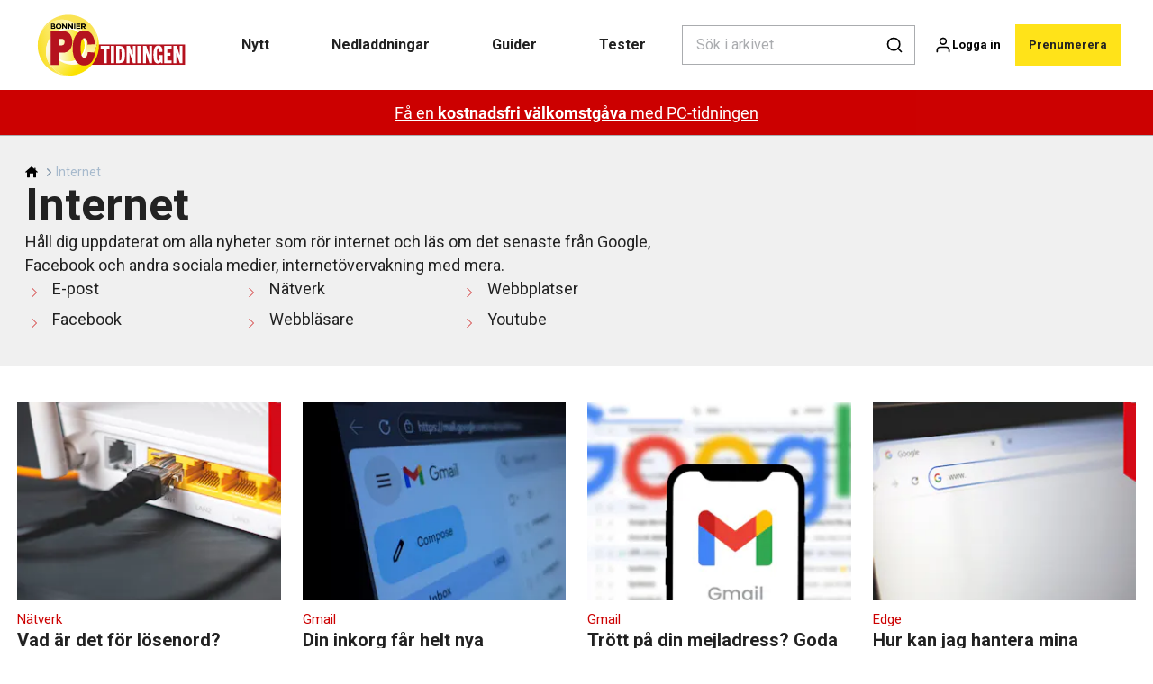

--- FILE ---
content_type: text/html; charset=utf-8
request_url: https://pctidningen.se/internet
body_size: 52315
content:
<!doctype html>
<html data-n-head-ssr lang="sv" data-n-head="%7B%22lang%22:%7B%22ssr%22:%22sv%22%7D%7D">
  <head >
    <title>Internet | pctidningen.se</title><meta data-n-head="ssr" charset="utf-8"><meta data-n-head="ssr" name="viewport" content="width=device-width, initial-scale=1"><meta data-n-head="ssr" name="mobile-web-app-capable" content="yes"><meta data-n-head="ssr" name="apple-mobile-web-app-capable" content="yes"><meta data-n-head="ssr" name="apple-mobile-web-app-status-bar-style" content="black"><meta data-n-head="ssr" name="HandheldFriendly" content="true"><meta data-n-head="ssr" http-equiv="Accept-CH" content="DPR, Width, Viewport-Width"><meta data-n-head="ssr" http-equiv="X-UA-Compatible" content="IE=edge,chrome=1"><meta data-n-head="ssr" name="format-detection" content="telephone=no,date=no,address=no,email=no,url=no"><meta data-n-head="ssr" name="bwlVersion" content="1.5.2"><meta data-n-head="ssr" name="robots" content="max-image-preview:large"><meta data-n-head="ssr" property="fb:app_id" content="casper.trolle@bonnier.dk"><meta data-n-head="ssr" property="og:locale" content="sv_SE"><meta data-n-head="ssr" property="og:site_name" content="PC-tidningen"><meta data-n-head="ssr" property="theme-color" content="#ed4b36"><meta data-n-head="ssr" name="description" content="Håll dig uppdaterat om alla nyheter som rör internet och läs om det senaste från Google, Facebook och andra sociala medier, internetövervakning med mera."><meta data-n-head="ssr" property="og:url" content="https://pctidningen.se/internet"><meta data-n-head="ssr" property="og:title" content="Internet"><meta data-n-head="ssr" property="og:description" content="Håll dig uppdaterat om alla nyheter som rör internet och läs om det senaste från Google, Facebook och andra sociala medier, internetövervakning med mera."><meta data-n-head="ssr" name="cxense-site-id" content="1127150880619746339"><meta data-n-head="ssr" name="cXenseParse:bse-country" content="se"><meta data-n-head="ssr" name="cXenseParse:bse-brand" content="KOM"><meta data-n-head="ssr" name="cXenseParse:bse-language" content="sv"><meta data-n-head="ssr" name="cXenseParse:articleid" content="20543"><meta data-n-head="ssr" name="cXenseParse:bse-pagetype" content="category"><meta data-n-head="ssr" name="cXenseParse:pageclass" content="content"><meta data-n-head="ssr" name="cXenseParse:title" content="Internet"><meta data-n-head="ssr" name="cXenseParse:body-text" content=""><meta data-n-head="ssr" name="cXenseParse:description" content="Håll dig uppdaterat om alla nyheter som rör internet och läs om det senaste från Google, Facebook och andra sociala medier, internetövervakning med mera."><meta data-n-head="ssr" name="cXenseParse:image" content=""><meta data-n-head="ssr" name="cXenseParse:bse-danishsearchtitle" content=""><meta data-n-head="ssr" name="cXenseParse:recs:recommendable" content="false"><meta data-n-head="ssr" name="bcm-brand" content="KOM"><meta data-n-head="ssr" name="bcm-country" content="se"><meta data-n-head="ssr" name="bcm-type" content="site"><meta data-n-head="ssr" name="bcm-tablet-breakpoint" content="1025"><meta data-n-head="ssr" name="bcm-mobile-breakpoint" content="768"><meta data-n-head="ssr" name="bcm-title" content="Internet"><meta data-n-head="ssr" name="bcm-sub" content="Internet"><meta data-n-head="ssr" name="bcm-categories" content="Internet"><meta data-n-head="ssr" name="bcm-tags" content=""><meta data-n-head="ssr" property="bad:device" name="bad:device" content="desktop"><meta data-n-head="ssr" property="bad:pageType" name="bad:pageType" content="section"><meta data-n-head="ssr" data-n-head="ssr" name="cXenseParse:bse-dominantimage-crop-tv" content="q=60&amp;fp-x=0.5&amp;fp-y=0.5&amp;fit=crop&amp;crop=focalpoint&amp;ar=13:9"><meta data-n-head="ssr" data-n-head="ssr" name="cXenseParse:bse-dominantimage-crop-square" content="q=60&amp;fp-x=0.5&amp;fp-y=0.5&amp;fit=crop&amp;crop=focalpoint&amp;ar=1:1"><meta data-n-head="ssr" data-n-head="ssr" name="cXenseParse:bse-dominantimage-crop-wide169" content="q=60&amp;fp-x=0.5&amp;fp-y=0.5&amp;fit=crop&amp;crop=focalpoint&amp;ar=16:9"><meta data-n-head="ssr" data-n-head="ssr" name="cXenseParse:bse-dominantimage-crop-tv" content="q=60&amp;fp-x=0.5&amp;fp-y=0.5&amp;fit=crop&amp;crop=focalpoint&amp;ar=13:9"><meta data-n-head="ssr" data-n-head="ssr" name="cXenseParse:bse-dominantimage-crop-square" content="q=60&amp;fp-x=0.5&amp;fp-y=0.5&amp;fit=crop&amp;crop=focalpoint&amp;ar=1:1"><meta data-n-head="ssr" data-n-head="ssr" name="cXenseParse:bse-dominantimage-crop-wide169" content="q=60&amp;fp-x=0.5&amp;fp-y=0.5&amp;fit=crop&amp;crop=focalpoint&amp;ar=16:9"><meta data-n-head="ssr" data-n-head="ssr" name="cXenseParse:bse-dominantimage-crop-tv" content="q=60&amp;fp-x=0.5&amp;fp-y=0.5&amp;fit=crop&amp;crop=focalpoint&amp;ar=13:9"><meta data-n-head="ssr" data-n-head="ssr" name="cXenseParse:bse-dominantimage-crop-square" content="q=60&amp;fp-x=0.5&amp;fp-y=0.5&amp;fit=crop&amp;crop=focalpoint&amp;ar=1:1"><meta data-n-head="ssr" data-n-head="ssr" name="cXenseParse:bse-dominantimage-crop-wide169" content="q=60&amp;fp-x=0.5&amp;fp-y=0.5&amp;fit=crop&amp;crop=focalpoint&amp;ar=16:9"><meta data-n-head="ssr" data-n-head="ssr" name="cXenseParse:bse-dominantimage-crop-tv" content="q=60&amp;fp-x=0.5&amp;fp-y=0.5&amp;fit=crop&amp;crop=focalpoint&amp;ar=13:9"><meta data-n-head="ssr" data-n-head="ssr" name="cXenseParse:bse-dominantimage-crop-square" content="q=60&amp;fp-x=0.5&amp;fp-y=0.5&amp;fit=crop&amp;crop=focalpoint&amp;ar=1:1"><meta data-n-head="ssr" data-n-head="ssr" name="cXenseParse:bse-dominantimage-crop-wide169" content="q=60&amp;fp-x=0.5&amp;fp-y=0.5&amp;fit=crop&amp;crop=focalpoint&amp;ar=16:9"><meta data-n-head="ssr" data-n-head="ssr" name="cXenseParse:bse-dominantimage-crop-tv" content="q=60&amp;fp-x=0.5&amp;fp-y=0.5&amp;fit=crop&amp;crop=focalpoint&amp;ar=13:9"><meta data-n-head="ssr" data-n-head="ssr" name="cXenseParse:bse-dominantimage-crop-square" content="q=60&amp;fp-x=0.5&amp;fp-y=0.5&amp;fit=crop&amp;crop=focalpoint&amp;ar=1:1"><meta data-n-head="ssr" data-n-head="ssr" name="cXenseParse:bse-dominantimage-crop-wide169" content="q=60&amp;fp-x=0.5&amp;fp-y=0.5&amp;fit=crop&amp;crop=focalpoint&amp;ar=16:9"><meta data-n-head="ssr" data-n-head="ssr" name="cXenseParse:bse-dominantimage-crop-tv" content="q=60&amp;fp-x=0.5&amp;fp-y=0.5&amp;fit=crop&amp;crop=focalpoint&amp;ar=13:9"><meta data-n-head="ssr" data-n-head="ssr" name="cXenseParse:bse-dominantimage-crop-square" content="q=60&amp;fp-x=0.5&amp;fp-y=0.5&amp;fit=crop&amp;crop=focalpoint&amp;ar=1:1"><meta data-n-head="ssr" data-n-head="ssr" name="cXenseParse:bse-dominantimage-crop-wide169" content="q=60&amp;fp-x=0.5&amp;fp-y=0.5&amp;fit=crop&amp;crop=focalpoint&amp;ar=16:9"><meta data-n-head="ssr" data-n-head="ssr" name="cXenseParse:bse-dominantimage-crop-tv" content="q=60&amp;fp-x=0.5&amp;fp-y=0.5&amp;fit=crop&amp;crop=focalpoint&amp;ar=13:9"><meta data-n-head="ssr" data-n-head="ssr" name="cXenseParse:bse-dominantimage-crop-square" content="q=60&amp;fp-x=0.5&amp;fp-y=0.5&amp;fit=crop&amp;crop=focalpoint&amp;ar=1:1"><meta data-n-head="ssr" data-n-head="ssr" name="cXenseParse:bse-dominantimage-crop-wide169" content="q=60&amp;fp-x=0.5&amp;fp-y=0.5&amp;fit=crop&amp;crop=focalpoint&amp;ar=16:9"><meta data-n-head="ssr" data-n-head="ssr" name="cXenseParse:bse-dominantimage-crop-tv" content="q=60&amp;fp-x=0.5&amp;fp-y=0.5&amp;fit=crop&amp;crop=focalpoint&amp;ar=13:9"><meta data-n-head="ssr" data-n-head="ssr" name="cXenseParse:bse-dominantimage-crop-square" content="q=60&amp;fp-x=0.5&amp;fp-y=0.5&amp;fit=crop&amp;crop=focalpoint&amp;ar=1:1"><meta data-n-head="ssr" data-n-head="ssr" name="cXenseParse:bse-dominantimage-crop-wide169" content="q=60&amp;fp-x=0.5&amp;fp-y=0.5&amp;fit=crop&amp;crop=focalpoint&amp;ar=16:9"><meta data-n-head="ssr" data-n-head="ssr" name="cXenseParse:bse-dominantimage-crop-tv" content="q=60&amp;fp-x=0.5&amp;fp-y=0.5&amp;fit=crop&amp;crop=focalpoint&amp;ar=13:9"><meta data-n-head="ssr" data-n-head="ssr" name="cXenseParse:bse-dominantimage-crop-square" content="q=60&amp;fp-x=0.5&amp;fp-y=0.5&amp;fit=crop&amp;crop=focalpoint&amp;ar=1:1"><meta data-n-head="ssr" data-n-head="ssr" name="cXenseParse:bse-dominantimage-crop-wide169" content="q=60&amp;fp-x=0.5&amp;fp-y=0.5&amp;fit=crop&amp;crop=focalpoint&amp;ar=16:9"><meta data-n-head="ssr" data-n-head="ssr" name="cXenseParse:bse-dominantimage-crop-tv" content="q=60&amp;fp-x=0.5&amp;fp-y=0.5&amp;fit=crop&amp;crop=focalpoint&amp;ar=13:9"><meta data-n-head="ssr" data-n-head="ssr" name="cXenseParse:bse-dominantimage-crop-square" content="q=60&amp;fp-x=0.5&amp;fp-y=0.5&amp;fit=crop&amp;crop=focalpoint&amp;ar=1:1"><meta data-n-head="ssr" data-n-head="ssr" name="cXenseParse:bse-dominantimage-crop-wide169" content="q=60&amp;fp-x=0.5&amp;fp-y=0.5&amp;fit=crop&amp;crop=focalpoint&amp;ar=16:9"><meta data-n-head="ssr" data-n-head="ssr" name="cXenseParse:bse-dominantimage-crop-tv" content="q=60&amp;fp-x=0.5&amp;fp-y=0.5&amp;fit=crop&amp;crop=focalpoint&amp;ar=13:9"><meta data-n-head="ssr" data-n-head="ssr" name="cXenseParse:bse-dominantimage-crop-square" content="q=60&amp;fp-x=0.5&amp;fp-y=0.5&amp;fit=crop&amp;crop=focalpoint&amp;ar=1:1"><meta data-n-head="ssr" data-n-head="ssr" name="cXenseParse:bse-dominantimage-crop-wide169" content="q=60&amp;fp-x=0.5&amp;fp-y=0.5&amp;fit=crop&amp;crop=focalpoint&amp;ar=16:9"><meta data-n-head="ssr" data-n-head="ssr" name="cXenseParse:bse-dominantimage-crop-tv" content="q=60&amp;fp-x=0.5&amp;fp-y=0.5&amp;fit=crop&amp;crop=focalpoint&amp;ar=13:9"><meta data-n-head="ssr" data-n-head="ssr" name="cXenseParse:bse-dominantimage-crop-square" content="q=60&amp;fp-x=0.5&amp;fp-y=0.5&amp;fit=crop&amp;crop=focalpoint&amp;ar=1:1"><meta data-n-head="ssr" data-n-head="ssr" name="cXenseParse:bse-dominantimage-crop-wide169" content="q=60&amp;fp-x=0.5&amp;fp-y=0.5&amp;fit=crop&amp;crop=focalpoint&amp;ar=16:9"><meta data-n-head="ssr" data-n-head="ssr" name="cXenseParse:bse-dominantimage-crop-tv" content="q=60&amp;fp-x=0.5&amp;fp-y=0.5&amp;fit=crop&amp;crop=focalpoint&amp;ar=13:9"><meta data-n-head="ssr" data-n-head="ssr" name="cXenseParse:bse-dominantimage-crop-square" content="q=60&amp;fp-x=0.5&amp;fp-y=0.5&amp;fit=crop&amp;crop=focalpoint&amp;ar=1:1"><meta data-n-head="ssr" data-n-head="ssr" name="cXenseParse:bse-dominantimage-crop-wide169" content="q=60&amp;fp-x=0.5&amp;fp-y=0.5&amp;fit=crop&amp;crop=focalpoint&amp;ar=16:9"><meta data-n-head="ssr" data-n-head="ssr" name="cXenseParse:bse-dominantimage-crop-tv" content="q=60&amp;fp-x=0.5&amp;fp-y=0.5&amp;fit=crop&amp;crop=focalpoint&amp;ar=13:9"><meta data-n-head="ssr" data-n-head="ssr" name="cXenseParse:bse-dominantimage-crop-square" content="q=60&amp;fp-x=0.5&amp;fp-y=0.5&amp;fit=crop&amp;crop=focalpoint&amp;ar=1:1"><meta data-n-head="ssr" data-n-head="ssr" name="cXenseParse:bse-dominantimage-crop-wide169" content="q=60&amp;fp-x=0.5&amp;fp-y=0.5&amp;fit=crop&amp;crop=focalpoint&amp;ar=16:9"><meta data-n-head="ssr" data-n-head="ssr" name="cXenseParse:bse-dominantimage-crop-tv" content="q=60&amp;fp-x=0.5&amp;fp-y=0.5&amp;fit=crop&amp;crop=focalpoint&amp;ar=13:9"><meta data-n-head="ssr" data-n-head="ssr" name="cXenseParse:bse-dominantimage-crop-square" content="q=60&amp;fp-x=0.5&amp;fp-y=0.5&amp;fit=crop&amp;crop=focalpoint&amp;ar=1:1"><meta data-n-head="ssr" data-n-head="ssr" name="cXenseParse:bse-dominantimage-crop-wide169" content="q=60&amp;fp-x=0.5&amp;fp-y=0.5&amp;fit=crop&amp;crop=focalpoint&amp;ar=16:9"><meta data-n-head="ssr" data-n-head="ssr" name="cXenseParse:bse-dominantimage-crop-tv" content="q=60&amp;fp-x=0.5&amp;fp-y=0.5&amp;fit=crop&amp;crop=focalpoint&amp;ar=13:9"><meta data-n-head="ssr" data-n-head="ssr" name="cXenseParse:bse-dominantimage-crop-square" content="q=60&amp;fp-x=0.5&amp;fp-y=0.5&amp;fit=crop&amp;crop=focalpoint&amp;ar=1:1"><meta data-n-head="ssr" data-n-head="ssr" name="cXenseParse:bse-dominantimage-crop-wide169" content="q=60&amp;fp-x=0.5&amp;fp-y=0.5&amp;fit=crop&amp;crop=focalpoint&amp;ar=16:9"><meta data-n-head="ssr" data-n-head="ssr" name="cXenseParse:bse-dominantimage-crop-tv" content="q=60&amp;fp-x=0.5&amp;fp-y=0.5&amp;fit=crop&amp;crop=focalpoint&amp;ar=13:9"><meta data-n-head="ssr" data-n-head="ssr" name="cXenseParse:bse-dominantimage-crop-square" content="q=60&amp;fp-x=0.5&amp;fp-y=0.5&amp;fit=crop&amp;crop=focalpoint&amp;ar=1:1"><meta data-n-head="ssr" data-n-head="ssr" name="cXenseParse:bse-dominantimage-crop-wide169" content="q=60&amp;fp-x=0.5&amp;fp-y=0.5&amp;fit=crop&amp;crop=focalpoint&amp;ar=16:9"><meta data-n-head="ssr" data-n-head="ssr" name="cXenseParse:bse-dominantimage-crop-tv" content="q=60&amp;fp-x=0.5&amp;fp-y=0.5&amp;fit=crop&amp;crop=focalpoint&amp;ar=13:9"><meta data-n-head="ssr" data-n-head="ssr" name="cXenseParse:bse-dominantimage-crop-square" content="q=60&amp;fp-x=0.5&amp;fp-y=0.5&amp;fit=crop&amp;crop=focalpoint&amp;ar=1:1"><meta data-n-head="ssr" data-n-head="ssr" name="cXenseParse:bse-dominantimage-crop-wide169" content="q=60&amp;fp-x=0.5&amp;fp-y=0.5&amp;fit=crop&amp;crop=focalpoint&amp;ar=16:9"><meta data-n-head="ssr" data-n-head="ssr" name="cXenseParse:bse-dominantimage-crop-tv" content="q=60&amp;fp-x=0.5&amp;fp-y=0.5&amp;fit=crop&amp;crop=focalpoint&amp;ar=13:9"><meta data-n-head="ssr" data-n-head="ssr" name="cXenseParse:bse-dominantimage-crop-square" content="q=60&amp;fp-x=0.5&amp;fp-y=0.5&amp;fit=crop&amp;crop=focalpoint&amp;ar=1:1"><meta data-n-head="ssr" data-n-head="ssr" name="cXenseParse:bse-dominantimage-crop-wide169" content="q=60&amp;fp-x=0.5&amp;fp-y=0.5&amp;fit=crop&amp;crop=focalpoint&amp;ar=16:9"><meta data-n-head="ssr" data-n-head="ssr" name="cXenseParse:bse-dominantimage-crop-tv" content="q=60&amp;fp-x=0.5&amp;fp-y=0.5&amp;fit=crop&amp;crop=focalpoint&amp;ar=13:9"><meta data-n-head="ssr" data-n-head="ssr" name="cXenseParse:bse-dominantimage-crop-square" content="q=60&amp;fp-x=0.5&amp;fp-y=0.5&amp;fit=crop&amp;crop=focalpoint&amp;ar=1:1"><meta data-n-head="ssr" data-n-head="ssr" name="cXenseParse:bse-dominantimage-crop-wide169" content="q=60&amp;fp-x=0.5&amp;fp-y=0.5&amp;fit=crop&amp;crop=focalpoint&amp;ar=16:9"><meta data-n-head="ssr" data-n-head="ssr" name="cXenseParse:bse-dominantimage-crop-tv" content="q=60&amp;fp-x=0.5&amp;fp-y=0.5&amp;fit=crop&amp;crop=focalpoint&amp;ar=13:9"><meta data-n-head="ssr" data-n-head="ssr" name="cXenseParse:bse-dominantimage-crop-square" content="q=60&amp;fp-x=0.5&amp;fp-y=0.5&amp;fit=crop&amp;crop=focalpoint&amp;ar=1:1"><meta data-n-head="ssr" data-n-head="ssr" name="cXenseParse:bse-dominantimage-crop-wide169" content="q=60&amp;fp-x=0.5&amp;fp-y=0.5&amp;fit=crop&amp;crop=focalpoint&amp;ar=16:9"><meta data-n-head="ssr" data-n-head="ssr" name="cXenseParse:bse-dominantimage-crop-tv" content="q=60&amp;fp-x=0.5&amp;fp-y=0.5&amp;fit=crop&amp;crop=focalpoint&amp;ar=13:9"><meta data-n-head="ssr" data-n-head="ssr" name="cXenseParse:bse-dominantimage-crop-square" content="q=60&amp;fp-x=0.5&amp;fp-y=0.5&amp;fit=crop&amp;crop=focalpoint&amp;ar=1:1"><meta data-n-head="ssr" data-n-head="ssr" name="cXenseParse:bse-dominantimage-crop-wide169" content="q=60&amp;fp-x=0.5&amp;fp-y=0.5&amp;fit=crop&amp;crop=focalpoint&amp;ar=16:9"><meta data-n-head="ssr" data-n-head="ssr" name="cXenseParse:bse-dominantimage-crop-tv" content="q=60&amp;fp-x=0.5&amp;fp-y=0.5&amp;fit=crop&amp;crop=focalpoint&amp;ar=13:9"><meta data-n-head="ssr" data-n-head="ssr" name="cXenseParse:bse-dominantimage-crop-square" content="q=60&amp;fp-x=0.5&amp;fp-y=0.5&amp;fit=crop&amp;crop=focalpoint&amp;ar=1:1"><meta data-n-head="ssr" data-n-head="ssr" name="cXenseParse:bse-dominantimage-crop-wide169" content="q=60&amp;fp-x=0.5&amp;fp-y=0.5&amp;fit=crop&amp;crop=focalpoint&amp;ar=16:9"><meta data-n-head="ssr" data-n-head="ssr" name="cXenseParse:bse-dominantimage-crop-tv" content="q=60&amp;fp-x=0.5&amp;fp-y=0.5&amp;fit=crop&amp;crop=focalpoint&amp;ar=13:9"><meta data-n-head="ssr" data-n-head="ssr" name="cXenseParse:bse-dominantimage-crop-square" content="q=60&amp;fp-x=0.5&amp;fp-y=0.5&amp;fit=crop&amp;crop=focalpoint&amp;ar=1:1"><meta data-n-head="ssr" data-n-head="ssr" name="cXenseParse:bse-dominantimage-crop-wide169" content="q=60&amp;fp-x=0.5&amp;fp-y=0.5&amp;fit=crop&amp;crop=focalpoint&amp;ar=16:9"><link data-n-head="ssr" rel="icon" type="image/x-icon" href="/favicon.ico"><link data-n-head="ssr" rel="preconnect" href="https://dev.visualwebsiteoptimizer.com"><link data-n-head="ssr" rel="canonical" href="https://pctidningen.se/internet"><link data-n-head="ssr" rel="alternate" type="application/rss+xml" title="PC-tidningen RSS feed" href="https://pctidningen.se/feed/rss"><link data-n-head="ssr" rel="alternate" hreflang="sv-SE" href="https://pctidningen.se/internet"><link data-n-head="ssr" rel="alternate" hreflang="nb-NO" href="https://komputer.no/internett"><link data-n-head="ssr" rel="alternate" hreflang="fi-FI" href="https://kotimikro.fi/internet"><link data-n-head="ssr" rel="alternate" hreflang="da-DK" href="https://komputer.dk/internet"><link data-n-head="ssr" rel="next" href="https://pctidningen.se/internet?page=2"><script data-n-head="ssr" type="text/javascript" id="vwoCode">  window._vwo_code || (function() {
            var account_id = 713144,
                version = 2.1,
                settings_tolerance = 2000,
                hide_element = 'body',
                hide_element_style = 'opacity:0 !important;filter:alpha(opacity=0) !important;background:none !important;transition:none !important;',
                f = false, w = window, d = document, v = d.querySelector('#vwoCode'),
                cK = '_vwo_' + account_id + '_settings', cc = {};
            try {
              var c = JSON.parse(localStorage.getItem('_vwo_' + account_id + '_config'));
              cc = c && typeof c === 'object' ? c : {};
            } catch (e) {}
            var stT = cc.stT === 'session' ? w.sessionStorage : w.localStorage;
            code = {
              use_existing_jquery: function() { return typeof use_existing_jquery !== 'undefined' ? use_existing_jquery : undefined; },
              library_tolerance: function() { return typeof library_tolerance !== 'undefined' ? library_tolerance : undefined; },
              settings_tolerance: function() { return cc.sT || settings_tolerance; },
              hide_element_style: function() { return '{' + (cc.hES || hide_element_style) + '}'; },
              hide_element: function() {
                if (performance.getEntriesByName('first-contentful-paint')[0]) { return ''; }
                return typeof cc.hE === 'string' ? cc.hE : hide_element;
              },
              getVersion: function() { return version; },
              finish: function(e) {
                if (!f) {
                  f = true;
                  var t = d.getElementById('_vis_opt_path_hides');
                  if (t) t.parentNode.removeChild(t);
                  if (e) (new Image).src = 'https://dev.visualwebsiteoptimizer.com/ee.gif?a=' + account_id + e;
                }
              },
              finished: function() { return f; },
              addScript: function(e) {
                var t = d.createElement('script');
                t.type = 'text/javascript';
                if (e.src) { t.src = e.src; } else { t.text = e.text; }
                d.getElementsByTagName('head')[0].appendChild(t);
              },
              load: function(e, t) {
                var i = this.getSettings(), n = d.createElement('script'), r = this;
                t = t || {};
                if (i) {
                  n.textContent = i;
                  d.getElementsByTagName('head')[0].appendChild(n);
                  if (!w.VWO || VWO.caE) {
                    stT.removeItem(cK);
                    r.load(e);
                  }
                } else {
                  var o = new XMLHttpRequest();
                  o.open('GET', e, true);
                  o.withCredentials = !t.dSC;
                  o.responseType = t.responseType || 'text';
                  o.onload = function() {
                    if (t.onloadCb) { return t.onloadCb(o, e); }
                    if (o.status === 200) { _vwo_code.addScript({ text: o.responseText }); }
                    else { _vwo_code.finish('&e=loading_failure:' + e); }
                  };
                  o.onerror = function() {
                    if (t.onerrorCb) { return t.onerrorCb(e); }
                    _vwo_code.finish('&e=loading_failure:' + e);
                  };
                  o.send();
                }
              },
              getSettings: function() {
                try {
                  var e = stT.getItem(cK);
                  if (!e) { return; }
                  e = JSON.parse(e);
                  if (Date.now() > e.e) {
                    stT.removeItem(cK);
                    return;
                  }
                  return e.s;
                } catch (e) { return; }
              },
              init: function() {
                if (d.URL.indexOf('__vwo_disable__') > -1) return;
                var e = this.settings_tolerance();
                w._vwo_settings_timer = setTimeout(function() {
                  _vwo_code.finish();
                  stT.removeItem(cK);
                }, e);
                var t;
                if (this.hide_element() !== 'body') {
                  t = d.createElement('style');
                  var i = this.hide_element(), n = i ? i + this.hide_element_style() : '', r = d.getElementsByTagName('head')[0];
                  t.setAttribute('id', '_vis_opt_path_hides');
                  v && t.setAttribute('nonce', v.nonce);
                  t.setAttribute('type', 'text/css');
                  if (t.styleSheet) t.styleSheet.cssText = n;
                  else t.appendChild(d.createTextNode(n));
                  r.appendChild(t);
                } else {
                  t = d.getElementsByTagName('head')[0];
                  var n = d.createElement('div');
                  n.style.cssText = 'z-index: 2147483647 !important;position: fixed !important;left: 0 !important;top: 0 !important;width: 100% !important;height: 100% !important;background: white !important;';
                  n.setAttribute('id', '_vis_opt_path_hides');
                  n.classList.add('_vis_hide_layer');
                  t.parentNode.insertBefore(n, t.nextSibling);
                }
                var o = 'https://dev.visualwebsiteoptimizer.com/j.php?a=' + account_id + '&u=' + encodeURIComponent(d.URL) + '&vn=' + version;
                if (w.location.search.indexOf('_vwo_xhr') !== -1) {
                  this.addScript({ src: o });
                } else {
                  this.load(o + '&x=true');
                }
              }
            };
            w._vwo_code = code;
            code.init();
          })();
      
          window.VWO = window.VWO || [];
          window.VWO.push(['onVariationApplied', function(data) {
            var expId = data[1];
            var variationId = data[2];
            if (typeof(_vwo_exp[expId].comb_n[variationId]) !== 'undefined' && ['VISUAL_AB', 'VISUAL', 'SPLIT_URL', 'SURVEY'].indexOf(_vwo_exp[expId].type) > -1) {
              var x = [_vwo_exp[expId].comb_n[variationId]];
              window._mfq = window._mfq || [];
              window._mfq.push(["tag", "Variant: " + x]);
            }
          }]);  </script><script data-n-head="ssr" data-hid="gtm-script">if(!window._gtm_init){window._gtm_init=1;(function(w,n,d,m,e,p){w[d]=(w[d]==1||n[d]=='yes'||n[d]==1||n[m]==1||(w[e]&&w[e][p]&&w[e][p]()))?1:0})(window,navigator,'doNotTrack','msDoNotTrack','external','msTrackingProtectionEnabled');(function(w,d,s,l,x,y){w[x]={};w._gtm_inject=function(i){if(w.doNotTrack||w[x][i])return;w[x][i]=1;w[l]=w[l]||[];w[l].push({'gtm.start':new Date().getTime(),event:'gtm.js'});var f=d.getElementsByTagName(s)[0],j=d.createElement(s);j.async=true;j.src='https://www.googletagmanager.com/gtm.js?id='+i;f.parentNode.insertBefore(j,f);}})(window,document,'script','dataLayer','_gtm_ids','_gtm_inject')}</script><script data-n-head="ssr" data-hid="CookieConsent" id="CookieConsent" type="text/javascript" charset="utf-8">window.gdprAppliesGlobally=true;(function(){function r(e){if(!window.frames[e]){if(document.body&&document.body.firstChild){var t=document.body;var n=document.createElement("iframe");n.style.display="none";n.name=e;n.title=e;t.insertBefore(n,t.firstChild)}else{setTimeout(function(){r(e)},5)}}}function e(n,i,o,c,s){function e(e,t,n,r){if(typeof n!=="function"){return}if(!window[i]){window[i]=[]}var a=false;if(s){a=s(e,r,n)}if(!a){window[i].push({command:e,version:t,callback:n,parameter:r})}}e.stub=true;e.stubVersion=2;function t(r){if(!window[n]||window[n].stub!==true){return}if(!r.data){return}var a=typeof r.data==="string";var e;try{e=a?JSON.parse(r.data):r.data}catch(t){return}if(e[o]){var i=e[o];window[n](i.command,i.version,function(e,t){var n={};n[c]={returnValue:e,success:t,callId:i.callId};r.source.postMessage(a?JSON.stringify(n):n,"*")},i.parameter)}}if(typeof window[n]!=="function"){window[n]=e;if(window.addEventListener){window.addEventListener("message",t,false)}else{window.attachEvent("onmessage",t)}}}e("__tcfapi","__tcfapiBuffer","__tcfapiCall","__tcfapiReturn");r("__tcfapiLocator");(function(e,t){var n=document.createElement("link");n.rel="preload";n.as="script";var r=document.createElement("script");r.id="spcloader";r.type="text/javascript";r["async"]=true;r.charset="utf-8";var a="https://sdk.privacy-center.org/"+e+"/loader.js?target_type=notice&target="+t;n.href=a;r.src=a;var i=document.getElementsByTagName("script")[0];i.parentNode.insertBefore(n,i);i.parentNode.insertBefore(r,i)})("fb809c51-e9cd-4e35-a92d-e44bb858841e","AGtgEk9f")})();</script><script data-n-head="ssr" data-hid="DidomiConfig" innterHTML="window.didomiConfig = {
        user: {
          bots: {
            consentRequired: false,
            types: ['crawlers', 'performance'],
            extraUserAgents: [],
          }
        }
      }" type="text/javascript" charset="utf-8"></script><script data-n-head="ssr" data-hid="gpt-script-id" src="https://securepubads.g.doubleclick.net/tag/js/gpt.js" data-vendor="google"></script><script data-n-head="ssr" data-hid="rubicon-script-id" src="https://micro.rubiconproject.com/prebid/dynamic/12954.js?site=BP_SE" id="rubicon-script-id" data-vendor="iab:52"></script><script data-n-head="ssr" data-hid="cxense" src="https://cdn.cxense.com/cx.cce.js" defer ssr="false"></script><script data-n-head="ssr" data-hid="common-bonnier-datalayer-cloud-script" src="https://europe-west1-bonnier-big-data.cloudfunctions.net/commonBonnierDataLayer" async></script><script data-n-head="ssr" data-hid="cxense-init" type="text/javascript" charset="utf-8">
            window.cX = window.cX || {}
            window.cX.callQueue = window.cX.callQueue || []
            window.cX.callQueue.push(['setSiteId', '1127150880619746339'])
            window.cX.callQueue.push(['sendPageViewEvent'])
          </script><script data-n-head="ssr" data-hid="piano-script" type="text/javascript" charset="utf-8" ssr="false">
          tp = window.tp || [];
          tp.push(["setAid", 'I2kJlkP2pu']);
          tp.push(["setSandbox", false]);
          tp.push(["setCxenseSiteId", '1127150880619746339']);

          (function(src) {
              var a = document.createElement("script");
              a.type = "text/javascript";
              a.async = true;
              a.src = src;
              var b = document.getElementsByTagName("script")[0];
              b.parentNode.insertBefore(a, b)
          })("https://cdn.tinypass.com/api/tinypass.min.js");
      </script><script data-n-head="ssr" type="application/ld+json">[{"@context":"https://schema.org","@type":"CollectionPage","@id":"https://pctidningen.se/internet#/webpage.collection","inLanguage":"sv-SE","url":"https://pctidningen.se/internet","mainEntityOfPage":"https://pctidningen.se/internet","name":"Internet","description":"Håll dig uppdaterat om alla nyheter som rör internet och läs om det senaste från Google, Facebook och andra sociala medier, internetövervakning med mera.","publisher":[{"@type":"Organization","url":"https://pctidningen.se","name":"PC-tidningen","description":"Få större glädje av din dator med PC-tidningen. Här hittar du pc-hjälp, tester av datorer, program och hårdvara, nyheter och mycket mer. Besök www.pctidningen.se - webbplatsen för Sveriges bästa datortidning.","logo":[{"@type":"ImageObject","url":"pctidningen.se/logo.png"}]}]},{"@context":"https://schema.org","@type":"ItemList","itemListElement":[{"@type":"ListItem","position":1,"url":"https://pctidningen.se/internet/natverk/vad-ar-det-for-losenord"},{"@type":"ListItem","position":2,"url":"https://pctidningen.se/internet/e-post/gmail/google-introducerar-ai-i-din-gmail-inkorg"},{"@type":"ListItem","position":3,"url":"https://pctidningen.se/internet/e-post/gmail/snart-kan-du-andra-din-gamla-gmail-adress"},{"@type":"ListItem","position":4,"url":"https://pctidningen.se/internet/webblasare/edge/hur-kan-jag-hantera-mina-bokmarken-battre-i-edge"},{"@type":"ListItem","position":5,"url":"https://pctidningen.se/internet/natverk/jag-vill-inte-automatiskt-ansluta-till-tradlosa-natverk"},{"@type":"ListItem","position":6,"url":"https://pctidningen.se/internet/natverk/sa-atgardar-du-en-dalig-internetanslutning"},{"@type":"ListItem","position":7,"url":"https://pctidningen.se/internet/webbplatser/13-anvandbara-webbplatser-du-bor-kanna-till-2026"},{"@type":"ListItem","position":8,"url":"https://pctidningen.se/internet/webblasare/chrome/forvandla-en-webbplats-till-en-app-pa-din-dator-med-chromes-smarta-genvagar"},{"@type":"ListItem","position":9,"url":"https://pctidningen.se/internet/webblasare/blockera-osakra-http-webbplatser-i-din-webblasare"},{"@type":"ListItem","position":10,"url":"https://pctidningen.se/internet/webblasare/chrome/arets-basta-webblasartillagg-ett-av-dem-ar-helt-fantastiskt"},{"@type":"ListItem","position":11,"url":"https://pctidningen.se/internet/webbplatser/website-x5-go-2025"},{"@type":"ListItem","position":12,"url":"https://pctidningen.se/internet/e-post/gmail/slipp-gmails-paminnelser"},{"@type":"ListItem","position":13,"url":"https://pctidningen.se/internet/webblasare/webblasartillagg-blev-farliga-efter-sju-ar"},{"@type":"ListItem","position":14,"url":"https://pctidningen.se/internet/natverk/vilka-enheter-finns-pa-natverket"},{"@type":"ListItem","position":15,"url":"https://pctidningen.se/internet/webblasare/maste-jag-oppna-webblasaren-varje-gang"},{"@type":"ListItem","position":16,"url":"https://pctidningen.se/internet/natverk/mercusys-halo-h47be"},{"@type":"ListItem","position":17,"url":"https://pctidningen.se/internet/facebook/rensa-upp-pa-facebook-och-ta-kontroll-over-ditt-flode"},{"@type":"ListItem","position":18,"url":"https://pctidningen.se/internet/webblasare/vad-ar-delat-med-mig"},{"@type":"ListItem","position":19,"url":"https://pctidningen.se/internet/webblasare/sa-arbetar-du-med-delad-skarm-i-chrome"},{"@type":"ListItem","position":20,"url":"https://pctidningen.se/internet/webblasare/ai-webblasare-sa-valjer-du-ratt"},{"@type":"ListItem","position":21,"url":"https://pctidningen.se/internet/webbplatser/sa-byter-du-nat-julklappen"},{"@type":"ListItem","position":22,"url":"https://pctidningen.se/internet/natverk/router/kontrollera-nu-asus-routrar-drabbade-av-sakerhetshal"},{"@type":"ListItem","position":23,"url":"https://pctidningen.se/internet/webblasare/edge/varfor-oppnas-lankar-i-edge"},{"@type":"ListItem","position":24,"url":"https://pctidningen.se/internet/e-post/gmail/kan-jag-enkelt-vidarebefordra-flera-mejl"}]},{"@context":"https://schema.org","@type":"BreadcrumbList","itemListElement":[{"@context":"https://schema.org","@type":"ListItem","position":0,"name":"internet","item":null}]},{}]</script><link rel="preload" href="/_nuxt/87b4105.js" as="script"><link rel="preload" href="/_nuxt/e06dee2.js" as="script"><link rel="preload" href="/_nuxt/css/2d01f6a.css" as="style"><link rel="preload" href="/_nuxt/642ccf0.js" as="script"><link rel="preload" href="/_nuxt/css/5e2a6cd.css" as="style"><link rel="preload" href="/_nuxt/5b19473.js" as="script"><link rel="preload" href="/_nuxt/97ffd20.js" as="script"><link rel="preload" href="/_nuxt/css/f774af6.css" as="style"><link rel="preload" href="/_nuxt/d901aeb.js" as="script"><link rel="preload" href="/_nuxt/css/f67e390.css" as="style"><link rel="preload" href="/_nuxt/8bc0a53.js" as="script"><link rel="preload" href="/_nuxt/32756af.js" as="script"><link rel="preload" href="/_nuxt/css/073cb24.css" as="style"><link rel="preload" href="/_nuxt/42e2f67.js" as="script"><link rel="preload" href="/_nuxt/css/e86d5b9.css" as="style"><link rel="preload" href="/_nuxt/c171cea.js" as="script"><link rel="preload" href="/_nuxt/css/9c1bd75.css" as="style"><link rel="preload" href="/_nuxt/5a9e2ce.js" as="script"><link rel="stylesheet" href="/_nuxt/css/2d01f6a.css"><link rel="stylesheet" href="/_nuxt/css/5e2a6cd.css"><link rel="stylesheet" href="/_nuxt/css/f774af6.css"><link rel="stylesheet" href="/_nuxt/css/f67e390.css"><link rel="stylesheet" href="/_nuxt/css/073cb24.css"><link rel="stylesheet" href="/_nuxt/css/e86d5b9.css"><link rel="stylesheet" href="/_nuxt/css/9c1bd75.css">
  </head>
  <body class="no-js" data-n-head="%7B%22class%22:%7B%22ssr%22:%22no-js%22%7D%7D">
    <noscript data-n-head="ssr" data-hid="gtm-noscript" data-pbody="true"><iframe src="https://www.googletagmanager.com/ns.html?id=GTM-5HQ6KLM&" height="0" width="0" style="display:none;visibility:hidden" title="gtm"></iframe></noscript><div data-server-rendered="true" id="__nuxt"><!----><div id="__layout"><main data-fetch-key="data-v-fc0c0226:0" style="position:relative;" data-v-fc0c0226><div id="mkt-placement-5" data-v-afb14004 data-v-fc0c0226></div> <div id="mkt-placement-4" data-v-afb14004 data-v-fc0c0226></div> <div id="mkt-placement-11" data-v-afb14004 data-v-fc0c0226></div> <div data-v-fc0c0226><div class="vue-portal-target" data-v-fc0c0226></div></div> <header class="header grid" data-v-bad8a02a data-v-fc0c0226><div class="header__row grid__item--content-wide" data-v-bad8a02a><a href="/" title="Hem" class="header__logo nuxt-link-active" data-v-98251efe data-v-bad8a02a><img src="/logo_se.svg" alt="Brand logo" class="logo" data-v-98251efe></a> <nav class="header__menu" data-v-bad8a02a><ul class="menu" data-v-bad8a02a><li class="menu__item" data-v-bad8a02a><a href="/tags/nyhet" class="menu__link" data-v-bad8a02a>
            Nytt
          </a> <ul class="submenu" style="display:none;" data-v-bad8a02a><li class="submenu__item" data-v-bad8a02a><a href="/dator" class="submenu__link" data-v-bad8a02a>
                Dator
              </a></li><li class="submenu__item" data-v-bad8a02a><a href="/sakerhet" class="submenu__link" data-v-bad8a02a>
                Säkerhet
              </a></li><li class="submenu__item" data-v-bad8a02a><a href="/datorutrustning" class="submenu__link" data-v-bad8a02a>
                Datorutrustning
              </a></li><li class="submenu__item" data-v-bad8a02a><a href="/datorutrustning/operativsystem/windows-10" class="submenu__link" data-v-bad8a02a>
                Windows 10
              </a></li><li class="submenu__item" data-v-bad8a02a><a href="/datorutrustning/operativsystem/windows-11" class="submenu__link" data-v-bad8a02a>
                Windows 11
              </a></li><li class="submenu__item" data-v-bad8a02a><a href="/artificiel-intelligens" class="submenu__link" data-v-bad8a02a>
                Artificiell intelligens
              </a></li><li class="submenu__item" data-v-bad8a02a><a href="/internet" aria-current="page" class="submenu__link nuxt-link-exact-active nuxt-link-active" data-v-bad8a02a>
                Internet
              </a></li><li class="submenu__item" data-v-bad8a02a><a href="/telefon" class="submenu__link" data-v-bad8a02a>
                Telefon
              </a></li><li class="submenu__item" data-v-bad8a02a><a href="/program" class="submenu__link" data-v-bad8a02a>
                Program
              </a></li><li class="submenu__item" data-v-bad8a02a><a href="/surfplatta" class="submenu__link" data-v-bad8a02a>
                Surfplatta
              </a></li><li class="submenu__item" data-v-bad8a02a><a href="/it-och-samhalle" class="submenu__link" data-v-bad8a02a>
                It och samhälle
              </a></li><li class="submenu__item" data-v-bad8a02a><a href="/foto" class="submenu__link" data-v-bad8a02a>
                Foto
              </a></li><li class="submenu__item" data-v-bad8a02a><a href="/pc-tidningen/sakerhetslarm" class="submenu__link" data-v-bad8a02a>
                Säkerhetslarm
              </a></li></ul></li><li class="menu__item" data-v-bad8a02a><a href="/nedladdningar" class="menu__link" data-v-bad8a02a>
            Nedladdningar
          </a> <ul class="submenu" style="display:none;" data-v-bad8a02a><li class="submenu__item" data-v-bad8a02a><a href="/alla-program" class="submenu__link" data-v-bad8a02a>
                Alla program
              </a></li><li class="submenu__item" data-v-bad8a02a><a href="/fordelszonen" class="submenu__link" data-v-bad8a02a>
                Fördelszonen
              </a></li><li class="submenu__item" data-v-bad8a02a><a href="/sakerhetspaket" class="submenu__link" data-v-bad8a02a>
                Säkerhetspaket
              </a></li><li class="submenu__item" data-v-bad8a02a><a href="/hamta-backupprogram" class="submenu__link" data-v-bad8a02a>
                Backupprogram
              </a></li><li class="submenu__item" data-v-bad8a02a><a href="/download-billedbehandlingsprogrammer" class="submenu__link" data-v-bad8a02a>
                Bildbehandling
              </a></li><li class="submenu__item" data-v-bad8a02a><a href="/hamta-kontorprogram" class="submenu__link" data-v-bad8a02a>
                Kontorsprogram
              </a></li><li class="submenu__item" data-v-bad8a02a><a href="/hamta-optimeringsprogram" class="submenu__link" data-v-bad8a02a>
                Optimeringsprogram
              </a></li><li class="submenu__item" data-v-bad8a02a><a href="/hamta-program-for-videoredigering" class="submenu__link" data-v-bad8a02a>
                Videoredigering
              </a></li><li class="submenu__item" data-v-bad8a02a><a href="/hamta-snabbguider" class="submenu__link" data-v-bad8a02a>
                Snabbguider
              </a></li><li class="submenu__item" data-v-bad8a02a><a href="/hamta-e-bocker" class="submenu__link" data-v-bad8a02a>
                E-böcker
              </a></li><li class="submenu__item" data-v-bad8a02a><a href="/hamta-program-for-din-hobby" class="submenu__link" data-v-bad8a02a>
                Hobby
              </a></li><li class="submenu__item" data-v-bad8a02a><a href="/hamta-extra-innehall-till-din-dator" class="submenu__link" data-v-bad8a02a>
                Extra till datorn
              </a></li><li class="submenu__item" data-v-bad8a02a><a href="/artiklar-ur-tidningen" class="submenu__link" data-v-bad8a02a>
                Artiklar ur tidningen
              </a></li></ul></li><li class="menu__item" data-v-bad8a02a><a href="/guider" class="menu__link" data-v-bad8a02a>
            Guider
          </a> <ul class="submenu" style="display:none;" data-v-bad8a02a><li class="submenu__item" data-v-bad8a02a><a href="/guider" class="submenu__link" data-v-bad8a02a>
                Alla guider
              </a></li><li class="submenu__item" data-v-bad8a02a><a href="/fragor-och-svar" class="submenu__link" data-v-bad8a02a>
                Frågor och svar
              </a></li><li class="submenu__item" data-v-bad8a02a><a href="/guider-om-sakerhet" class="submenu__link" data-v-bad8a02a>
                Säkerhetsguider
              </a></li><li class="submenu__item" data-v-bad8a02a><a href="/redaktionen-rekommenderar" class="submenu__link" data-v-bad8a02a>
                Redaktionen rekommenderar
              </a></li><li class="submenu__item" data-v-bad8a02a><a href="/videor" class="submenu__link" data-v-bad8a02a>
                Videoguider
              </a></li><li class="submenu__item" data-v-bad8a02a><a href="/tester-och-quiz" class="submenu__link" data-v-bad8a02a>
                Tester och quiz
              </a></li></ul></li><li class="menu__item" data-v-bad8a02a><a href="/test" class="menu__link" data-v-bad8a02a>
            Tester
          </a> <ul class="submenu" style="display:none;" data-v-bad8a02a><li class="submenu__item" data-v-bad8a02a><a href="/test-av-datorer" class="submenu__link" data-v-bad8a02a>
                Test av datorer
              </a></li><li class="submenu__item" data-v-bad8a02a><a href="/test-av-mobiler" class="submenu__link" data-v-bad8a02a>
                Test av mobiler
              </a></li><li class="submenu__item" data-v-bad8a02a><a href="/test-av-surfplattor" class="submenu__link" data-v-bad8a02a>
                Test av surfplattor
              </a></li><li class="submenu__item" data-v-bad8a02a><a href="/test-av-router" class="submenu__link" data-v-bad8a02a>
                Test av router
              </a></li><li class="submenu__item" data-v-bad8a02a><a href="/test-av-skrivare" class="submenu__link" data-v-bad8a02a>
                Test av skrivare
              </a></li><li class="submenu__item" data-v-bad8a02a><a href="/test-av-overvakningskamera" class="submenu__link" data-v-bad8a02a>
                Test av övervakningskamera
              </a></li><li class="submenu__item" data-v-bad8a02a><a href="/test-av-enheter-for-det-smarta-hemmet" class="submenu__link" data-v-bad8a02a>
                Test av enheter för det smarta hemmet
              </a></li><li class="submenu__item" data-v-bad8a02a><a href="/test" class="submenu__link" data-v-bad8a02a>
                Alla tester
              </a></li></ul></li></ul></nav> <div class="header__search" data-v-bad8a02a><div class="search" data-v-bad8a02a><button class="btn btn--border-alt btn--sm btn--narrow search__toggle" data-v-bad8a02a><svg viewBox="0 0 24 24" class="search__toggle__icon search__toggle__icon--close" data-v-bad8a02a><use xlink:href="/_nuxt/img/sprite.fbff01f.svg#close"></use></svg> <svg viewBox="0 0 24 24" class="search__toggle__icon search__toggle__icon--search" data-v-bad8a02a><use xlink:href="/_nuxt/img/sprite.fbff01f.svg#search"></use></svg> <span class="search__toggle--label" data-v-bad8a02a>
            Sök
          </span></button> <div class="search__wrapper searchForm" data-v-bad8a02a><form action="/search" method="get" class="search__form" data-v-bad8a02a><input id="main-search-input" placeholder="Sök i arkivet" name="s" type="search" value class="search__input hide-clear" data-v-bad8a02a> <button type="submit" class="search__submit" data-v-bad8a02a><svg viewBox="0 0 24 24" class="search__svg" data-v-bad8a02a><use xlink:href="/_nuxt/img/sprite.fbff01f.svg#search"></use></svg></button></form></div></div></div> <div class="header__tools" data-v-bad8a02a><div class="tools" data-v-bad8a02a><button class="btn btn--border-alt btn--sm btn--narrow toggleLogin" style="display:none;" data-v-bad8a02a><svg viewBox="0 0 21 21" class="search__svg" data-v-bad8a02a><use xlink:href="/_nuxt/img/sprite.fbff01f.svg#user"></use></svg> <span class="tools__label tools__item--login-label" data-v-bad8a02a></span></button> <a href="https://id.bonnierpublications.com/login" class="btn btn--border-alt btn--sm btn--narrow" style="display:;" data-v-bad8a02a><svg viewBox="0 0 21 21" class="search__svg" data-v-bad8a02a><use xlink:href="/_nuxt/img/sprite.fbff01f.svg#user"></use></svg> <span class="tools__label tools__item--login-label hidden-sm-down" data-v-bad8a02a>
            Logga in</span></a> <button class="btn btn--sm btn--green btn--subscribe mkt-subscribe-trigger" style="display:;" data-v-bad8a02a>
          Prenumerera
        </button> <label for="main-menu-toggle" aria-controls="offcanvas" tabindex="0" class="hamburger" data-v-bad8a02a><svg viewBox="0 0 22 17" class="hamburger__icon" data-v-bad8a02a><use xlink:href="/_nuxt/img/sprite.fbff01f.svg#hamburger-bold"></use></svg> <span class="hamburger__label hidden" data-v-bad8a02a>
            Menu
          </span></label> <div tabindex="-1" class="user-menu" data-v-bad8a02a><div class="user-list" data-v-bad8a02a><li class="user-list__item" data-v-bad8a02a><a href="/mitt-konto" title="Min sida" class="user-list__link" data-v-bad8a02a><span data-v-bad8a02a>Min sida</span></a></li><li class="user-list__item" data-v-bad8a02a><a href="/mina-sparade-artiklar" title="Mina sparade artiklar" class="user-list__link" data-v-bad8a02a><span data-v-bad8a02a>Mina sparade artiklar</span></a></li> <li class="user-list__item" data-v-bad8a02a><button class="btn btn--primary btn--sm btn--block" data-v-bad8a02a>
                Logga ut
              </button></li></div></div></div></div></div> <div id="mkt-placement-2" class="top-ribbon grid__item--full" data-v-bad8a02a></div></header> <div data-v-63ccc0b3 data-v-fc0c0226><input id="main-menu-toggle" type="checkbox" tabindex="-1" class="js-menu-fallback-checkbox" data-v-63ccc0b3> <div id="offcanvas" class="offcanvas" data-v-63ccc0b3><div class="offcanvas__container offcanvas__container__left" data-v-63ccc0b3><nav class="main-nav" data-v-2a85f834 data-v-fc0c0226><div class="main-nav__top" data-v-2a85f834><label id="close-main-nav" for="main-menu-toggle" role="presentation" class="main-nav__close btn-tool" data-v-2a85f834><svg viewBox="0 0 24 24" class="btn-tool__icon" data-v-2a85f834><use xlink:href="/_nuxt/img/sprite.fbff01f.svg#close"></use></svg></label></div> <div class="offcanvas-search" data-v-2a85f834><form class="offcanvas-search__form" data-v-2a85f834><input id="offcanvas-search" aria-label="Search" name="s" placeholder="Skriv in sökord" value="" class="offcanvas-search__input" data-v-2a85f834></form></div> <ul role="menubar" class="main-menu" data-v-2a85f834><li role="menuitem" class="main-menu__item" data-v-2a85f834><button id="toggle-153638" aria-expanded="false" class="main-menu__btn main-menu__toggle-submenu" data-v-2a85f834><a href="/tags/nyhet" data-v-2a85f834><span class="main-menu__label" data-v-2a85f834>Nytt</span></a> <span class="main-menu__icon" data-v-2a85f834><svg viewBox="0 0 24 24" class="main-menu__svg" data-v-2a85f834><use xlink:href="/_nuxt/img/sprite.fbff01f.svg#chevron-down"></use></svg></span></button> <div class="sub-menu" data-v-2a85f834><ul class="sub-menu__list" data-v-2a85f834><li class="sub-menu__item" data-v-2a85f834><a href="/dator" class="sub-menu__link" data-v-2a85f834>Dator</a></li><li class="sub-menu__item" data-v-2a85f834><a href="/sakerhet" class="sub-menu__link" data-v-2a85f834>Säkerhet</a></li><li class="sub-menu__item" data-v-2a85f834><a href="/datorutrustning" class="sub-menu__link" data-v-2a85f834>Datorutrustning</a></li><li class="sub-menu__item" data-v-2a85f834><a href="/datorutrustning/operativsystem/windows-10" class="sub-menu__link" data-v-2a85f834>Windows 10</a></li><li class="sub-menu__item" data-v-2a85f834><a href="/datorutrustning/operativsystem/windows-11" class="sub-menu__link" data-v-2a85f834>Windows 11</a></li><li class="sub-menu__item" data-v-2a85f834><a href="/artificiel-intelligens" class="sub-menu__link" data-v-2a85f834>Artificiell intelligens</a></li><li class="sub-menu__item" data-v-2a85f834><a href="/internet" aria-current="page" class="sub-menu__link nuxt-link-exact-active nuxt-link-active" data-v-2a85f834>Internet</a></li><li class="sub-menu__item" data-v-2a85f834><a href="/telefon" class="sub-menu__link" data-v-2a85f834>Telefon</a></li><li class="sub-menu__item" data-v-2a85f834><a href="/program" class="sub-menu__link" data-v-2a85f834>Program</a></li><li class="sub-menu__item" data-v-2a85f834><a href="/surfplatta" class="sub-menu__link" data-v-2a85f834>Surfplatta</a></li><li class="sub-menu__item" data-v-2a85f834><a href="/it-och-samhalle" class="sub-menu__link" data-v-2a85f834>It och samhälle</a></li><li class="sub-menu__item" data-v-2a85f834><a href="/foto" class="sub-menu__link" data-v-2a85f834>Foto</a></li><li class="sub-menu__item" data-v-2a85f834><a href="/pc-tidningen/sakerhetslarm" class="sub-menu__link" data-v-2a85f834>Säkerhetslarm</a></li></ul></div></li><li role="menuitem" class="main-menu__item" data-v-2a85f834><button id="toggle-155250" aria-expanded="false" class="main-menu__btn main-menu__toggle-submenu" data-v-2a85f834><a href="/nedladdningar" data-v-2a85f834><span class="main-menu__label" data-v-2a85f834>Nedladdningar</span></a> <span class="main-menu__icon" data-v-2a85f834><svg viewBox="0 0 24 24" class="main-menu__svg" data-v-2a85f834><use xlink:href="/_nuxt/img/sprite.fbff01f.svg#chevron-down"></use></svg></span></button> <div class="sub-menu" data-v-2a85f834><ul class="sub-menu__list" data-v-2a85f834><li class="sub-menu__item" data-v-2a85f834><a href="/alla-program" class="sub-menu__link" data-v-2a85f834>Alla program</a></li><li class="sub-menu__item" data-v-2a85f834><a href="/fordelszonen" class="sub-menu__link" data-v-2a85f834>Fördelszonen</a></li><li class="sub-menu__item" data-v-2a85f834><a href="/sakerhetspaket" class="sub-menu__link" data-v-2a85f834>Säkerhetspaket</a></li><li class="sub-menu__item" data-v-2a85f834><a href="/hamta-backupprogram" class="sub-menu__link" data-v-2a85f834>Backupprogram</a></li><li class="sub-menu__item" data-v-2a85f834><a href="/download-billedbehandlingsprogrammer" class="sub-menu__link" data-v-2a85f834>Bildbehandling</a></li><li class="sub-menu__item" data-v-2a85f834><a href="/hamta-kontorprogram" class="sub-menu__link" data-v-2a85f834>Kontorsprogram</a></li><li class="sub-menu__item" data-v-2a85f834><a href="/hamta-optimeringsprogram" class="sub-menu__link" data-v-2a85f834>Optimeringsprogram</a></li><li class="sub-menu__item" data-v-2a85f834><a href="/hamta-program-for-videoredigering" class="sub-menu__link" data-v-2a85f834>Videoredigering</a></li><li class="sub-menu__item" data-v-2a85f834><a href="/hamta-snabbguider" class="sub-menu__link" data-v-2a85f834>Snabbguider</a></li><li class="sub-menu__item" data-v-2a85f834><a href="/hamta-e-bocker" class="sub-menu__link" data-v-2a85f834>E-böcker</a></li><li class="sub-menu__item" data-v-2a85f834><a href="/hamta-program-for-din-hobby" class="sub-menu__link" data-v-2a85f834>Hobby</a></li><li class="sub-menu__item" data-v-2a85f834><a href="/hamta-extra-innehall-till-din-dator" class="sub-menu__link" data-v-2a85f834>Extra till datorn</a></li><li class="sub-menu__item" data-v-2a85f834><a href="/artiklar-ur-tidningen" class="sub-menu__link" data-v-2a85f834>Artiklar ur tidningen</a></li></ul></div></li><li role="menuitem" class="main-menu__item" data-v-2a85f834><button id="toggle-153657" aria-expanded="false" class="main-menu__btn main-menu__toggle-submenu" data-v-2a85f834><a href="/guider" data-v-2a85f834><span class="main-menu__label" data-v-2a85f834>Guider</span></a> <span class="main-menu__icon" data-v-2a85f834><svg viewBox="0 0 24 24" class="main-menu__svg" data-v-2a85f834><use xlink:href="/_nuxt/img/sprite.fbff01f.svg#chevron-down"></use></svg></span></button> <div class="sub-menu" data-v-2a85f834><ul class="sub-menu__list" data-v-2a85f834><li class="sub-menu__item" data-v-2a85f834><a href="/guider" class="sub-menu__link" data-v-2a85f834>Alla guider</a></li><li class="sub-menu__item" data-v-2a85f834><a href="/fragor-och-svar" class="sub-menu__link" data-v-2a85f834>Frågor och svar</a></li><li class="sub-menu__item" data-v-2a85f834><a href="/guider-om-sakerhet" class="sub-menu__link" data-v-2a85f834>Säkerhetsguider</a></li><li class="sub-menu__item" data-v-2a85f834><a href="/redaktionen-rekommenderar" class="sub-menu__link" data-v-2a85f834>Redaktionen rekommenderar</a></li><li class="sub-menu__item" data-v-2a85f834><a href="/videor" class="sub-menu__link" data-v-2a85f834>Videoguider</a></li><li class="sub-menu__item" data-v-2a85f834><a href="/tester-och-quiz" class="sub-menu__link" data-v-2a85f834>Tester och quiz</a></li></ul></div></li><li role="menuitem" class="main-menu__item" data-v-2a85f834><button id="toggle-198541" aria-expanded="false" class="main-menu__btn main-menu__toggle-submenu" data-v-2a85f834><a href="/test" data-v-2a85f834><span class="main-menu__label" data-v-2a85f834>Tester</span></a> <span class="main-menu__icon" data-v-2a85f834><svg viewBox="0 0 24 24" class="main-menu__svg" data-v-2a85f834><use xlink:href="/_nuxt/img/sprite.fbff01f.svg#chevron-down"></use></svg></span></button> <div class="sub-menu" data-v-2a85f834><ul class="sub-menu__list" data-v-2a85f834><li class="sub-menu__item" data-v-2a85f834><a href="/test-av-datorer" class="sub-menu__link" data-v-2a85f834>Test av datorer</a></li><li class="sub-menu__item" data-v-2a85f834><a href="/test-av-mobiler" class="sub-menu__link" data-v-2a85f834>Test av mobiler</a></li><li class="sub-menu__item" data-v-2a85f834><a href="/test-av-surfplattor" class="sub-menu__link" data-v-2a85f834>Test av surfplattor</a></li><li class="sub-menu__item" data-v-2a85f834><a href="/test-av-router" class="sub-menu__link" data-v-2a85f834>Test av router</a></li><li class="sub-menu__item" data-v-2a85f834><a href="/test-av-skrivare" class="sub-menu__link" data-v-2a85f834>Test av skrivare</a></li><li class="sub-menu__item" data-v-2a85f834><a href="/test-av-overvakningskamera" class="sub-menu__link" data-v-2a85f834>Test av övervakningskamera</a></li><li class="sub-menu__item" data-v-2a85f834><a href="/test-av-enheter-for-det-smarta-hemmet" class="sub-menu__link" data-v-2a85f834>Test av enheter för det smarta hemmet</a></li><li class="sub-menu__item" data-v-2a85f834><a href="/test" class="sub-menu__link" data-v-2a85f834>Alla tester</a></li></ul></div></li></ul> <ul role="menubar" class="secondary-menu" data-v-2a85f834></ul></nav> <div class="offcanvas__footer" data-v-63ccc0b3><!----> <a href="/" title="Hem" class="offcanvas__logo nuxt-link-active" data-v-98251efe data-v-63ccc0b3><img src="/logo_se.svg" alt="Brand logo" class="logo" data-v-98251efe></a></div></div> <div class="offcanvas__overlay" data-v-63ccc0b3></div></div></div> <div data-v-63ccc0b3 data-v-fc0c0226><input id="main-menu-toggle" type="checkbox" tabindex="-1" class="js-menu-fallback-checkbox" data-v-63ccc0b3> <div id="offcanvas" class="offcanvas" data-v-63ccc0b3><div class="offcanvas__container offcanvas__container__right offcanvas__container--slim" data-v-63ccc0b3><nav class="main-nav" data-v-20d5d556 data-v-fc0c0226><div class="user-offcanvas" data-v-20d5d556><div class="user-offcanvas__top" data-v-20d5d556><button class="user-offcanvas__close toggleUserMenu btn-tool btn-tool--gray" data-v-20d5d556><span class="btn-tool__label" data-v-20d5d556>Luk</span> <svg viewBox="0 0 19 18" class="btn-tool__icon" data-v-20d5d556><use xlink:href="/_nuxt/img/sprite.fbff01f.svg#close"></use></svg></button></div> <div class="user-offcanvas__info" data-v-20d5d556><div class="user-offcanvas__icon" data-v-20d5d556><svg viewBox="0 0 24 24" class="user-menu__svg" data-v-20d5d556><use xlink:href="/_nuxt/img/sprite.fbff01f.svg#user"></use></svg></div> <div class="user-offcanvas__label" data-v-20d5d556>
        
        <!----></div></div> <ul class="user-menu" data-v-20d5d556> <li class="user-menu__item" data-v-20d5d556><div class="user-menu__link" data-v-20d5d556><span class="user-menu__icon" data-v-20d5d556><svg viewBox="0 0 24 24" class="user-menu__svg" data-v-20d5d556><use xlink:href="/_nuxt/img/sprite.fbff01f.svg#arrow-right"></use></svg></span> <span class="user-menu__label" data-v-20d5d556>
            Logga ut
          </span></div></li></ul></div></nav> <div class="offcanvas__footer" data-v-63ccc0b3><!----> <a href="/" title="Hem" class="offcanvas__logo nuxt-link-active" data-v-98251efe data-v-63ccc0b3><img src="/logo_se.svg" alt="Brand logo" class="logo" data-v-98251efe></a></div></div> <div class="offcanvas__overlay" data-v-63ccc0b3></div></div></div> <div class="content-wrapper" data-v-fc0c0226><div class="site-content" data-v-fc0c0226><div data-fetch-key="0"><div data-fetch-key="data-v-bf36e314:0" class="grid article category" data-v-bf36e314><DIV class="v-portal" style="display:none;" data-v-bf36e314></DIV> <div class="grid__item--full grid content-header--box" data-v-bf36e314><div class="grid__item--full grid content-header"><div class="grid__item--content-wide inner-grid"><div class="content-header__wrapper grid__item--full md-grid__item-7col"><div class="content-header__content"><div class="breadcrumbs content-header--breadcrumb" data-v-fca49f64><a href="/" class="breadcrumbs__home" data-v-fca49f64><svg viewBox="0 0 13 13" class="breadcrumbs__home" data-v-fca49f64><use xlink:href="/_nuxt/img/sprite.fbff01f.svg#gds_home"></use></svg></a> <div class="breadcrumbs__item" data-v-fca49f64><svg viewBox="0 0 24 24" class="breadcrumbs__arrow" data-v-fca49f64><use xlink:href="/_nuxt/img/sprite.fbff01f.svg#chevron-right"></use></svg> <span class="breadcrumbs__no-link" data-v-fca49f64>Internet</span></div></div> <h1 class="content-header__title cXenseParse">
            Internet
          </h1> <p class="content-header__summary cXenseParse">
            Håll dig uppdaterat om alla nyheter som rör internet och läs om det senaste från Google, Facebook och andra sociala medier, internetövervakning med mera.
          </p> <ul class="content-header__list"><li class="content-header__list--item"><a href="/internet/e-post" class="content-header__list__link">
                E-post
              </a></li><li class="content-header__list--item"><a href="/internet/facebook" class="content-header__list__link">
                Facebook
              </a></li><li class="content-header__list--item"><a href="/internet/natverk" class="content-header__list__link">
                Nätverk
              </a></li><li class="content-header__list--item"><a href="/internet/webblasare" class="content-header__list__link">
                Webbläsare
              </a></li><li class="content-header__list--item"><a href="/internet/webbplatser" class="content-header__list__link">
                Webbplatser
              </a></li><li class="content-header__list--item"><a href="/internet/youtube" class="content-header__list__link">
                Youtube
              </a></li></ul></div></div> <!----></div></div></div> <div class="grid__item--full grid category__content" data-v-bf36e314><div focalpoint="" class="grid__item--content-wide" data-v-bf36e314><!----> <div class="inner-grid mobile--teaser__grid"><div class="grid__item grid__item-half lg-grid__item-3col" data-v-4e6f4135><article class="teaser teaser--default-md" data-v-4e6f4135><a href="/internet/natverk/vad-ar-det-for-losenord" class="teaser__overlay-link" data-v-4e6f4135><figure class="teaser__figure" data-v-4e6f4135><picture class="image__skeleton teaser__image" style="padding-top:69%;--focalpoint:50% 50%;" data-v-16c31072 data-v-4e6f4135><source data-srcset="https://images-bonnier.imgix.net/files/kom/production/2024/07/29123451/Sp_Netvaerk_2024.png?auto=compress,format&amp;w=1500&amp;h=320&amp;fit=crop&amp;crop=focalpoint&amp;ixlib=imgixjs-3.4.2&amp;fp-x=0.5&amp;fp-y=0.5 1500w, https://images-bonnier.imgix.net/files/kom/production/2024/07/29123451/Sp_Netvaerk_2024.png?auto=compress,format&amp;w=1024&amp;h=320&amp;fit=crop&amp;crop=focalpoint&amp;ixlib=imgixjs-3.4.2&amp;fp-x=0.5&amp;fp-y=0.5 1024w, https://images-bonnier.imgix.net/files/kom/production/2024/07/29123451/Sp_Netvaerk_2024.png?auto=compress,format&amp;w=600&amp;h=320&amp;fit=crop&amp;crop=focalpoint&amp;ixlib=imgixjs-3.4.2&amp;fp-x=0.5&amp;fp-y=0.5 600w, https://images-bonnier.imgix.net/files/kom/production/2024/07/29123451/Sp_Netvaerk_2024.png?auto=compress,format&amp;w=500&amp;h=320&amp;fit=crop&amp;crop=focalpoint&amp;ixlib=imgixjs-3.4.2&amp;fp-x=0.5&amp;fp-y=0.5 500w, https://images-bonnier.imgix.net/files/kom/production/2024/07/29123451/Sp_Netvaerk_2024.png?auto=compress,format&amp;w=400&amp;h=320&amp;fit=crop&amp;crop=focalpoint&amp;ixlib=imgixjs-3.4.2&amp;fp-x=0.5&amp;fp-y=0.5 400w, https://images-bonnier.imgix.net/files/kom/production/2024/07/29123451/Sp_Netvaerk_2024.png?auto=compress,format&amp;w=350&amp;h=320&amp;fit=crop&amp;crop=focalpoint&amp;ixlib=imgixjs-3.4.2&amp;fp-x=0.5&amp;fp-y=0.5 350w, https://images-bonnier.imgix.net/files/kom/production/2024/07/29123451/Sp_Netvaerk_2024.png?auto=compress,format&amp;w=300&amp;h=320&amp;fit=crop&amp;crop=focalpoint&amp;ixlib=imgixjs-3.4.2&amp;fp-x=0.5&amp;fp-y=0.5 300w, https://images-bonnier.imgix.net/files/kom/production/2024/07/29123451/Sp_Netvaerk_2024.png?auto=compress,format&amp;w=275&amp;h=320&amp;fit=crop&amp;crop=focalpoint&amp;ixlib=imgixjs-3.4.2&amp;fp-x=0.5&amp;fp-y=0.5 275w, https://images-bonnier.imgix.net/files/kom/production/2024/07/29123451/Sp_Netvaerk_2024.png?auto=compress,format&amp;w=250&amp;h=320&amp;fit=crop&amp;crop=focalpoint&amp;ixlib=imgixjs-3.4.2&amp;fp-x=0.5&amp;fp-y=0.5 250w, https://images-bonnier.imgix.net/files/kom/production/2024/07/29123451/Sp_Netvaerk_2024.png?auto=compress,format&amp;w=225&amp;h=320&amp;fit=crop&amp;crop=focalpoint&amp;ixlib=imgixjs-3.4.2&amp;fp-x=0.5&amp;fp-y=0.5 225w, https://images-bonnier.imgix.net/files/kom/production/2024/07/29123451/Sp_Netvaerk_2024.png?auto=compress,format&amp;w=200&amp;h=320&amp;fit=crop&amp;crop=focalpoint&amp;ixlib=imgixjs-3.4.2&amp;fp-x=0.5&amp;fp-y=0.5 200w, https://images-bonnier.imgix.net/files/kom/production/2024/07/29123451/Sp_Netvaerk_2024.png?auto=compress,format&amp;w=185&amp;h=320&amp;fit=crop&amp;crop=focalpoint&amp;ixlib=imgixjs-3.4.2&amp;fp-x=0.5&amp;fp-y=0.5 185w" data-v-16c31072> <img sizes="auto" data-src="https://images-bonnier.imgix.net/files/kom/production/2024/07/29123451/Sp_Netvaerk_2024.png?auto=compress,format&amp;w=1500&amp;h=320&amp;fit=crop&amp;crop=focalpoint&amp;ixlib=imgixjs-3.4.2&amp;fp-x=0.5&amp;fp-y=0.5 1500w" src="" alt="" title="" width="1000" height="660" class="lazy image__position" data-v-16c31072></picture></figure> <div class="teaser__body" data-v-4e6f4135><div class="teaser__category" data-v-4e6f4135>Nätverk</div> <h2 class="teaser__header" data-v-4e6f4135>Vad är det för lösenord?</h2> <div class="teaser__summary cXenseParse" data-v-4e6f4135><p>Jag behöver ofta påminnas om lösenordet jag har för att logga in på nätverket så att jag till exempel kan dela det med andra. Hur hittar jag lösenordet i Windows?</p></div></div></a></article></div><div class="grid__item grid__item-half lg-grid__item-3col" data-v-4e6f4135><article class="teaser teaser--default-md" data-v-4e6f4135><a href="/internet/e-post/gmail/google-introducerar-ai-i-din-gmail-inkorg" class="teaser__overlay-link" data-v-4e6f4135><figure class="teaser__figure" data-v-4e6f4135><picture class="image__skeleton teaser__image" style="padding-top:69%;--focalpoint:50% 50%;" data-v-16c31072 data-v-4e6f4135><source data-srcset="https://images-bonnier.imgix.net/files/kom/production/2026/01/13112027/AI-in-Gmail.jpg?auto=compress,format&amp;w=1500&amp;h=320&amp;fit=crop&amp;crop=focalpoint&amp;ixlib=imgixjs-3.4.2&amp;fp-x=0.5&amp;fp-y=0.5 1500w, https://images-bonnier.imgix.net/files/kom/production/2026/01/13112027/AI-in-Gmail.jpg?auto=compress,format&amp;w=1024&amp;h=320&amp;fit=crop&amp;crop=focalpoint&amp;ixlib=imgixjs-3.4.2&amp;fp-x=0.5&amp;fp-y=0.5 1024w, https://images-bonnier.imgix.net/files/kom/production/2026/01/13112027/AI-in-Gmail.jpg?auto=compress,format&amp;w=600&amp;h=320&amp;fit=crop&amp;crop=focalpoint&amp;ixlib=imgixjs-3.4.2&amp;fp-x=0.5&amp;fp-y=0.5 600w, https://images-bonnier.imgix.net/files/kom/production/2026/01/13112027/AI-in-Gmail.jpg?auto=compress,format&amp;w=500&amp;h=320&amp;fit=crop&amp;crop=focalpoint&amp;ixlib=imgixjs-3.4.2&amp;fp-x=0.5&amp;fp-y=0.5 500w, https://images-bonnier.imgix.net/files/kom/production/2026/01/13112027/AI-in-Gmail.jpg?auto=compress,format&amp;w=400&amp;h=320&amp;fit=crop&amp;crop=focalpoint&amp;ixlib=imgixjs-3.4.2&amp;fp-x=0.5&amp;fp-y=0.5 400w, https://images-bonnier.imgix.net/files/kom/production/2026/01/13112027/AI-in-Gmail.jpg?auto=compress,format&amp;w=350&amp;h=320&amp;fit=crop&amp;crop=focalpoint&amp;ixlib=imgixjs-3.4.2&amp;fp-x=0.5&amp;fp-y=0.5 350w, https://images-bonnier.imgix.net/files/kom/production/2026/01/13112027/AI-in-Gmail.jpg?auto=compress,format&amp;w=300&amp;h=320&amp;fit=crop&amp;crop=focalpoint&amp;ixlib=imgixjs-3.4.2&amp;fp-x=0.5&amp;fp-y=0.5 300w, https://images-bonnier.imgix.net/files/kom/production/2026/01/13112027/AI-in-Gmail.jpg?auto=compress,format&amp;w=275&amp;h=320&amp;fit=crop&amp;crop=focalpoint&amp;ixlib=imgixjs-3.4.2&amp;fp-x=0.5&amp;fp-y=0.5 275w, https://images-bonnier.imgix.net/files/kom/production/2026/01/13112027/AI-in-Gmail.jpg?auto=compress,format&amp;w=250&amp;h=320&amp;fit=crop&amp;crop=focalpoint&amp;ixlib=imgixjs-3.4.2&amp;fp-x=0.5&amp;fp-y=0.5 250w, https://images-bonnier.imgix.net/files/kom/production/2026/01/13112027/AI-in-Gmail.jpg?auto=compress,format&amp;w=225&amp;h=320&amp;fit=crop&amp;crop=focalpoint&amp;ixlib=imgixjs-3.4.2&amp;fp-x=0.5&amp;fp-y=0.5 225w, https://images-bonnier.imgix.net/files/kom/production/2026/01/13112027/AI-in-Gmail.jpg?auto=compress,format&amp;w=200&amp;h=320&amp;fit=crop&amp;crop=focalpoint&amp;ixlib=imgixjs-3.4.2&amp;fp-x=0.5&amp;fp-y=0.5 200w, https://images-bonnier.imgix.net/files/kom/production/2026/01/13112027/AI-in-Gmail.jpg?auto=compress,format&amp;w=185&amp;h=320&amp;fit=crop&amp;crop=focalpoint&amp;ixlib=imgixjs-3.4.2&amp;fp-x=0.5&amp;fp-y=0.5 185w" data-v-16c31072> <img sizes="auto" data-src="https://images-bonnier.imgix.net/files/kom/production/2026/01/13112027/AI-in-Gmail.jpg?auto=compress,format&amp;w=1500&amp;h=320&amp;fit=crop&amp;crop=focalpoint&amp;ixlib=imgixjs-3.4.2&amp;fp-x=0.5&amp;fp-y=0.5 1500w" src="" alt="Gmail inbox on screen" title="AI in Gmail" width="1000" height="563" class="lazy image__position" data-v-16c31072></picture></figure> <div class="teaser__body" data-v-4e6f4135><div class="teaser__category" data-v-4e6f4135>Gmail</div> <h2 class="teaser__header" data-v-4e6f4135>Din inkorg får helt nya funktioner – men många kommer antagligen att stänga av dem.</h2> <div class="teaser__summary cXenseParse" data-v-4e6f4135><p>Nu kan du få artificiell intelligens i din Gmail-inkorg. Det erbjuder många fördelar, om du vågar använda den. Lyckligtvis kan du också stänga av den – vi visar hur.</p></div></div></a></article></div><div class="grid__item grid__item-half lg-grid__item-3col" data-v-4e6f4135><article class="teaser teaser--default-md" data-v-4e6f4135><a href="/internet/e-post/gmail/snart-kan-du-andra-din-gamla-gmail-adress" class="teaser__overlay-link" data-v-4e6f4135><figure class="teaser__figure" data-v-4e6f4135><picture class="image__skeleton teaser__image" style="padding-top:69%;--focalpoint:50% 50%;" data-v-16c31072 data-v-4e6f4135><source data-srcset="https://images-bonnier.imgix.net/files/kom/production/2026/01/08131434/shutterstock_2503643075-2-scaled.jpg?auto=compress,format&amp;w=1500&amp;h=320&amp;fit=crop&amp;crop=focalpoint&amp;ixlib=imgixjs-3.4.2&amp;fp-x=0.5&amp;fp-y=0.5 1500w, https://images-bonnier.imgix.net/files/kom/production/2026/01/08131434/shutterstock_2503643075-2-scaled.jpg?auto=compress,format&amp;w=1024&amp;h=320&amp;fit=crop&amp;crop=focalpoint&amp;ixlib=imgixjs-3.4.2&amp;fp-x=0.5&amp;fp-y=0.5 1024w, https://images-bonnier.imgix.net/files/kom/production/2026/01/08131434/shutterstock_2503643075-2-scaled.jpg?auto=compress,format&amp;w=600&amp;h=320&amp;fit=crop&amp;crop=focalpoint&amp;ixlib=imgixjs-3.4.2&amp;fp-x=0.5&amp;fp-y=0.5 600w, https://images-bonnier.imgix.net/files/kom/production/2026/01/08131434/shutterstock_2503643075-2-scaled.jpg?auto=compress,format&amp;w=500&amp;h=320&amp;fit=crop&amp;crop=focalpoint&amp;ixlib=imgixjs-3.4.2&amp;fp-x=0.5&amp;fp-y=0.5 500w, https://images-bonnier.imgix.net/files/kom/production/2026/01/08131434/shutterstock_2503643075-2-scaled.jpg?auto=compress,format&amp;w=400&amp;h=320&amp;fit=crop&amp;crop=focalpoint&amp;ixlib=imgixjs-3.4.2&amp;fp-x=0.5&amp;fp-y=0.5 400w, https://images-bonnier.imgix.net/files/kom/production/2026/01/08131434/shutterstock_2503643075-2-scaled.jpg?auto=compress,format&amp;w=350&amp;h=320&amp;fit=crop&amp;crop=focalpoint&amp;ixlib=imgixjs-3.4.2&amp;fp-x=0.5&amp;fp-y=0.5 350w, https://images-bonnier.imgix.net/files/kom/production/2026/01/08131434/shutterstock_2503643075-2-scaled.jpg?auto=compress,format&amp;w=300&amp;h=320&amp;fit=crop&amp;crop=focalpoint&amp;ixlib=imgixjs-3.4.2&amp;fp-x=0.5&amp;fp-y=0.5 300w, https://images-bonnier.imgix.net/files/kom/production/2026/01/08131434/shutterstock_2503643075-2-scaled.jpg?auto=compress,format&amp;w=275&amp;h=320&amp;fit=crop&amp;crop=focalpoint&amp;ixlib=imgixjs-3.4.2&amp;fp-x=0.5&amp;fp-y=0.5 275w, https://images-bonnier.imgix.net/files/kom/production/2026/01/08131434/shutterstock_2503643075-2-scaled.jpg?auto=compress,format&amp;w=250&amp;h=320&amp;fit=crop&amp;crop=focalpoint&amp;ixlib=imgixjs-3.4.2&amp;fp-x=0.5&amp;fp-y=0.5 250w, https://images-bonnier.imgix.net/files/kom/production/2026/01/08131434/shutterstock_2503643075-2-scaled.jpg?auto=compress,format&amp;w=225&amp;h=320&amp;fit=crop&amp;crop=focalpoint&amp;ixlib=imgixjs-3.4.2&amp;fp-x=0.5&amp;fp-y=0.5 225w, https://images-bonnier.imgix.net/files/kom/production/2026/01/08131434/shutterstock_2503643075-2-scaled.jpg?auto=compress,format&amp;w=200&amp;h=320&amp;fit=crop&amp;crop=focalpoint&amp;ixlib=imgixjs-3.4.2&amp;fp-x=0.5&amp;fp-y=0.5 200w, https://images-bonnier.imgix.net/files/kom/production/2026/01/08131434/shutterstock_2503643075-2-scaled.jpg?auto=compress,format&amp;w=185&amp;h=320&amp;fit=crop&amp;crop=focalpoint&amp;ixlib=imgixjs-3.4.2&amp;fp-x=0.5&amp;fp-y=0.5 185w" data-v-16c31072> <img sizes="auto" data-src="https://images-bonnier.imgix.net/files/kom/production/2026/01/08131434/shutterstock_2503643075-2-scaled.jpg?auto=compress,format&amp;w=1500&amp;h=320&amp;fit=crop&amp;crop=focalpoint&amp;ixlib=imgixjs-3.4.2&amp;fp-x=0.5&amp;fp-y=0.5 1500w" src="" alt="Snart kommer du att kunna ändra din Gmail-adress" title="Google Gmail" width="1000" height="625" class="lazy image__position" data-v-16c31072></picture></figure> <div class="teaser__body" data-v-4e6f4135><div class="teaser__category" data-v-4e6f4135>Gmail</div> <h2 class="teaser__header" data-v-4e6f4135>Trött på din mejladress? Goda nyheter är på väg.</h2> <div class="teaser__summary cXenseParse" data-v-4e6f4135><p>Har du bytt namn, eller har den mejladress du skapade för 15 år sedan helt enkelt blivit föråldrad? I så fall har vi goda nyheter. Nu blir det enkelt att byta mejladress utan att behöva börja om från början. Det finns dock vissa begränsningar.</p></div></div></a></article></div><div class="grid__item grid__item-half lg-grid__item-3col" data-v-4e6f4135><article class="teaser teaser--default-md" data-v-4e6f4135><a href="/internet/webblasare/edge/hur-kan-jag-hantera-mina-bokmarken-battre-i-edge" class="teaser__overlay-link" data-v-4e6f4135><figure class="teaser__figure" data-v-4e6f4135><picture class="image__skeleton teaser__image" style="padding-top:69%;--focalpoint:50% 50%;" data-v-16c31072 data-v-4e6f4135><source data-srcset="https://images-bonnier.imgix.net/files/kom/production/2024/07/29123444/Sp_Internet_2024.png?auto=compress,format&amp;w=1500&amp;h=320&amp;fit=crop&amp;crop=focalpoint&amp;ixlib=imgixjs-3.4.2&amp;fp-x=0.5&amp;fp-y=0.5 1500w, https://images-bonnier.imgix.net/files/kom/production/2024/07/29123444/Sp_Internet_2024.png?auto=compress,format&amp;w=1024&amp;h=320&amp;fit=crop&amp;crop=focalpoint&amp;ixlib=imgixjs-3.4.2&amp;fp-x=0.5&amp;fp-y=0.5 1024w, https://images-bonnier.imgix.net/files/kom/production/2024/07/29123444/Sp_Internet_2024.png?auto=compress,format&amp;w=600&amp;h=320&amp;fit=crop&amp;crop=focalpoint&amp;ixlib=imgixjs-3.4.2&amp;fp-x=0.5&amp;fp-y=0.5 600w, https://images-bonnier.imgix.net/files/kom/production/2024/07/29123444/Sp_Internet_2024.png?auto=compress,format&amp;w=500&amp;h=320&amp;fit=crop&amp;crop=focalpoint&amp;ixlib=imgixjs-3.4.2&amp;fp-x=0.5&amp;fp-y=0.5 500w, https://images-bonnier.imgix.net/files/kom/production/2024/07/29123444/Sp_Internet_2024.png?auto=compress,format&amp;w=400&amp;h=320&amp;fit=crop&amp;crop=focalpoint&amp;ixlib=imgixjs-3.4.2&amp;fp-x=0.5&amp;fp-y=0.5 400w, https://images-bonnier.imgix.net/files/kom/production/2024/07/29123444/Sp_Internet_2024.png?auto=compress,format&amp;w=350&amp;h=320&amp;fit=crop&amp;crop=focalpoint&amp;ixlib=imgixjs-3.4.2&amp;fp-x=0.5&amp;fp-y=0.5 350w, https://images-bonnier.imgix.net/files/kom/production/2024/07/29123444/Sp_Internet_2024.png?auto=compress,format&amp;w=300&amp;h=320&amp;fit=crop&amp;crop=focalpoint&amp;ixlib=imgixjs-3.4.2&amp;fp-x=0.5&amp;fp-y=0.5 300w, https://images-bonnier.imgix.net/files/kom/production/2024/07/29123444/Sp_Internet_2024.png?auto=compress,format&amp;w=275&amp;h=320&amp;fit=crop&amp;crop=focalpoint&amp;ixlib=imgixjs-3.4.2&amp;fp-x=0.5&amp;fp-y=0.5 275w, https://images-bonnier.imgix.net/files/kom/production/2024/07/29123444/Sp_Internet_2024.png?auto=compress,format&amp;w=250&amp;h=320&amp;fit=crop&amp;crop=focalpoint&amp;ixlib=imgixjs-3.4.2&amp;fp-x=0.5&amp;fp-y=0.5 250w, https://images-bonnier.imgix.net/files/kom/production/2024/07/29123444/Sp_Internet_2024.png?auto=compress,format&amp;w=225&amp;h=320&amp;fit=crop&amp;crop=focalpoint&amp;ixlib=imgixjs-3.4.2&amp;fp-x=0.5&amp;fp-y=0.5 225w, https://images-bonnier.imgix.net/files/kom/production/2024/07/29123444/Sp_Internet_2024.png?auto=compress,format&amp;w=200&amp;h=320&amp;fit=crop&amp;crop=focalpoint&amp;ixlib=imgixjs-3.4.2&amp;fp-x=0.5&amp;fp-y=0.5 200w, https://images-bonnier.imgix.net/files/kom/production/2024/07/29123444/Sp_Internet_2024.png?auto=compress,format&amp;w=185&amp;h=320&amp;fit=crop&amp;crop=focalpoint&amp;ixlib=imgixjs-3.4.2&amp;fp-x=0.5&amp;fp-y=0.5 185w" data-v-16c31072> <img sizes="auto" data-src="https://images-bonnier.imgix.net/files/kom/production/2024/07/29123444/Sp_Internet_2024.png?auto=compress,format&amp;w=1500&amp;h=320&amp;fit=crop&amp;crop=focalpoint&amp;ixlib=imgixjs-3.4.2&amp;fp-x=0.5&amp;fp-y=0.5 1500w" src="" alt="" title="" width="1000" height="660" class="lazy image__position" data-v-16c31072></picture></figure> <div class="teaser__body" data-v-4e6f4135><div class="teaser__category" data-v-4e6f4135>Edge</div> <h2 class="teaser__header" data-v-4e6f4135>Hur kan jag hantera mina bokmärken bättre i Edge?</h2> <div class="teaser__summary cXenseParse" data-v-4e6f4135><p>Jag har med tiden fått så många bokmärken i webbläsaren Edge att jag knappt kan hitta något eftersom allt bara ligger i en lång lista. Jag har hört att det ska finnas något som kallas Samlingar i Edge. Kan det hjälpa mig att organisera mina röriga bokmärken, och hur fungerar det i praktiken?</p></div></div></a></article></div><div class="grid__item grid__item-half lg-grid__item-3col" data-v-4e6f4135><article class="teaser teaser--default-md" data-v-4e6f4135><a href="/internet/natverk/jag-vill-inte-automatiskt-ansluta-till-tradlosa-natverk" class="teaser__overlay-link" data-v-4e6f4135><figure class="teaser__figure" data-v-4e6f4135><picture class="image__skeleton teaser__image" style="padding-top:69%;--focalpoint:50% 50%;" data-v-16c31072 data-v-4e6f4135><source data-srcset="https://images-bonnier.imgix.net/files/kom/production/2024/07/29123451/Sp_Netvaerk_2024.png?auto=compress,format&amp;w=1500&amp;h=320&amp;fit=crop&amp;crop=focalpoint&amp;ixlib=imgixjs-3.4.2&amp;fp-x=0.5&amp;fp-y=0.5 1500w, https://images-bonnier.imgix.net/files/kom/production/2024/07/29123451/Sp_Netvaerk_2024.png?auto=compress,format&amp;w=1024&amp;h=320&amp;fit=crop&amp;crop=focalpoint&amp;ixlib=imgixjs-3.4.2&amp;fp-x=0.5&amp;fp-y=0.5 1024w, https://images-bonnier.imgix.net/files/kom/production/2024/07/29123451/Sp_Netvaerk_2024.png?auto=compress,format&amp;w=600&amp;h=320&amp;fit=crop&amp;crop=focalpoint&amp;ixlib=imgixjs-3.4.2&amp;fp-x=0.5&amp;fp-y=0.5 600w, https://images-bonnier.imgix.net/files/kom/production/2024/07/29123451/Sp_Netvaerk_2024.png?auto=compress,format&amp;w=500&amp;h=320&amp;fit=crop&amp;crop=focalpoint&amp;ixlib=imgixjs-3.4.2&amp;fp-x=0.5&amp;fp-y=0.5 500w, https://images-bonnier.imgix.net/files/kom/production/2024/07/29123451/Sp_Netvaerk_2024.png?auto=compress,format&amp;w=400&amp;h=320&amp;fit=crop&amp;crop=focalpoint&amp;ixlib=imgixjs-3.4.2&amp;fp-x=0.5&amp;fp-y=0.5 400w, https://images-bonnier.imgix.net/files/kom/production/2024/07/29123451/Sp_Netvaerk_2024.png?auto=compress,format&amp;w=350&amp;h=320&amp;fit=crop&amp;crop=focalpoint&amp;ixlib=imgixjs-3.4.2&amp;fp-x=0.5&amp;fp-y=0.5 350w, https://images-bonnier.imgix.net/files/kom/production/2024/07/29123451/Sp_Netvaerk_2024.png?auto=compress,format&amp;w=300&amp;h=320&amp;fit=crop&amp;crop=focalpoint&amp;ixlib=imgixjs-3.4.2&amp;fp-x=0.5&amp;fp-y=0.5 300w, https://images-bonnier.imgix.net/files/kom/production/2024/07/29123451/Sp_Netvaerk_2024.png?auto=compress,format&amp;w=275&amp;h=320&amp;fit=crop&amp;crop=focalpoint&amp;ixlib=imgixjs-3.4.2&amp;fp-x=0.5&amp;fp-y=0.5 275w, https://images-bonnier.imgix.net/files/kom/production/2024/07/29123451/Sp_Netvaerk_2024.png?auto=compress,format&amp;w=250&amp;h=320&amp;fit=crop&amp;crop=focalpoint&amp;ixlib=imgixjs-3.4.2&amp;fp-x=0.5&amp;fp-y=0.5 250w, https://images-bonnier.imgix.net/files/kom/production/2024/07/29123451/Sp_Netvaerk_2024.png?auto=compress,format&amp;w=225&amp;h=320&amp;fit=crop&amp;crop=focalpoint&amp;ixlib=imgixjs-3.4.2&amp;fp-x=0.5&amp;fp-y=0.5 225w, https://images-bonnier.imgix.net/files/kom/production/2024/07/29123451/Sp_Netvaerk_2024.png?auto=compress,format&amp;w=200&amp;h=320&amp;fit=crop&amp;crop=focalpoint&amp;ixlib=imgixjs-3.4.2&amp;fp-x=0.5&amp;fp-y=0.5 200w, https://images-bonnier.imgix.net/files/kom/production/2024/07/29123451/Sp_Netvaerk_2024.png?auto=compress,format&amp;w=185&amp;h=320&amp;fit=crop&amp;crop=focalpoint&amp;ixlib=imgixjs-3.4.2&amp;fp-x=0.5&amp;fp-y=0.5 185w" data-v-16c31072> <img sizes="auto" data-src="https://images-bonnier.imgix.net/files/kom/production/2024/07/29123451/Sp_Netvaerk_2024.png?auto=compress,format&amp;w=1500&amp;h=320&amp;fit=crop&amp;crop=focalpoint&amp;ixlib=imgixjs-3.4.2&amp;fp-x=0.5&amp;fp-y=0.5 1500w" src="" alt="" title="" width="1000" height="660" class="lazy image__position" data-v-16c31072></picture></figure> <div class="teaser__body" data-v-4e6f4135><div class="teaser__category" data-v-4e6f4135>Nätverk</div> <h2 class="teaser__header" data-v-4e6f4135>Jag vill inte automatiskt ansluta till trådlösa nätverk</h2> <div class="teaser__summary cXenseParse" data-v-4e6f4135><p>Jag har upptäckt att min dator automatiskt ansluter till ett trådlöst nätverk i stan bara jag kommer i närheten för att jag anslutit till det tidigare. Kan man förhindra det?</p></div></div></a></article></div><div class="grid__item grid__item-half lg-grid__item-3col" data-v-4e6f4135><article class="teaser teaser--default-md" data-v-4e6f4135><a href="/internet/natverk/sa-atgardar-du-en-dalig-internetanslutning" class="teaser__overlay-link" data-v-4e6f4135><figure class="teaser__figure" data-v-4e6f4135><picture class="image__skeleton teaser__image" style="padding-top:69%;--focalpoint:50% 50%;" data-v-16c31072 data-v-4e6f4135><source data-srcset="https://images-bonnier.imgix.net/files/kom/production/2025/12/10120228/Network.jpg?auto=compress,format&amp;w=1500&amp;h=320&amp;fit=crop&amp;crop=focalpoint&amp;ixlib=imgixjs-3.4.2&amp;fp-x=0.5&amp;fp-y=0.5 1500w, https://images-bonnier.imgix.net/files/kom/production/2025/12/10120228/Network.jpg?auto=compress,format&amp;w=1024&amp;h=320&amp;fit=crop&amp;crop=focalpoint&amp;ixlib=imgixjs-3.4.2&amp;fp-x=0.5&amp;fp-y=0.5 1024w, https://images-bonnier.imgix.net/files/kom/production/2025/12/10120228/Network.jpg?auto=compress,format&amp;w=600&amp;h=320&amp;fit=crop&amp;crop=focalpoint&amp;ixlib=imgixjs-3.4.2&amp;fp-x=0.5&amp;fp-y=0.5 600w, https://images-bonnier.imgix.net/files/kom/production/2025/12/10120228/Network.jpg?auto=compress,format&amp;w=500&amp;h=320&amp;fit=crop&amp;crop=focalpoint&amp;ixlib=imgixjs-3.4.2&amp;fp-x=0.5&amp;fp-y=0.5 500w, https://images-bonnier.imgix.net/files/kom/production/2025/12/10120228/Network.jpg?auto=compress,format&amp;w=400&amp;h=320&amp;fit=crop&amp;crop=focalpoint&amp;ixlib=imgixjs-3.4.2&amp;fp-x=0.5&amp;fp-y=0.5 400w, https://images-bonnier.imgix.net/files/kom/production/2025/12/10120228/Network.jpg?auto=compress,format&amp;w=350&amp;h=320&amp;fit=crop&amp;crop=focalpoint&amp;ixlib=imgixjs-3.4.2&amp;fp-x=0.5&amp;fp-y=0.5 350w, https://images-bonnier.imgix.net/files/kom/production/2025/12/10120228/Network.jpg?auto=compress,format&amp;w=300&amp;h=320&amp;fit=crop&amp;crop=focalpoint&amp;ixlib=imgixjs-3.4.2&amp;fp-x=0.5&amp;fp-y=0.5 300w, https://images-bonnier.imgix.net/files/kom/production/2025/12/10120228/Network.jpg?auto=compress,format&amp;w=275&amp;h=320&amp;fit=crop&amp;crop=focalpoint&amp;ixlib=imgixjs-3.4.2&amp;fp-x=0.5&amp;fp-y=0.5 275w, https://images-bonnier.imgix.net/files/kom/production/2025/12/10120228/Network.jpg?auto=compress,format&amp;w=250&amp;h=320&amp;fit=crop&amp;crop=focalpoint&amp;ixlib=imgixjs-3.4.2&amp;fp-x=0.5&amp;fp-y=0.5 250w, https://images-bonnier.imgix.net/files/kom/production/2025/12/10120228/Network.jpg?auto=compress,format&amp;w=225&amp;h=320&amp;fit=crop&amp;crop=focalpoint&amp;ixlib=imgixjs-3.4.2&amp;fp-x=0.5&amp;fp-y=0.5 225w, https://images-bonnier.imgix.net/files/kom/production/2025/12/10120228/Network.jpg?auto=compress,format&amp;w=200&amp;h=320&amp;fit=crop&amp;crop=focalpoint&amp;ixlib=imgixjs-3.4.2&amp;fp-x=0.5&amp;fp-y=0.5 200w, https://images-bonnier.imgix.net/files/kom/production/2025/12/10120228/Network.jpg?auto=compress,format&amp;w=185&amp;h=320&amp;fit=crop&amp;crop=focalpoint&amp;ixlib=imgixjs-3.4.2&amp;fp-x=0.5&amp;fp-y=0.5 185w" data-v-16c31072> <img sizes="auto" data-src="https://images-bonnier.imgix.net/files/kom/production/2025/12/10120228/Network.jpg?auto=compress,format&amp;w=1500&amp;h=320&amp;fit=crop&amp;crop=focalpoint&amp;ixlib=imgixjs-3.4.2&amp;fp-x=0.5&amp;fp-y=0.5 1500w" src="" alt="Det kan vara extremt frustrerande när din internetanslutning är instabil och hindrar dig från att använda din dator som vanligt." title="Instabil internetuppkoppling" width="1000" height="667" class="lazy image__position" data-v-16c31072></picture></figure> <div class="teaser__body" data-v-4e6f4135><div class="teaser__category" data-v-4e6f4135>Nätverk</div> <h2 class="teaser__header" data-v-4e6f4135>4 enkla steg till en bättre internetanslutning</h2> <div class="teaser__summary cXenseParse" data-v-4e6f4135><p>När din internetanslutning krånglar kan det vara svårt att hitta felet. Här visar vi fyra enkla steg för hur du bäst identifierar och löser de problem som gör att din internetanslutning inte fungerar bra.</p></div></div></a></article></div><div class="grid__item grid__item-half lg-grid__item-3col" data-v-4e6f4135><article class="teaser teaser--default-md" data-v-4e6f4135><a href="/internet/webbplatser/13-anvandbara-webbplatser-du-bor-kanna-till-2026" class="teaser__overlay-link" data-v-4e6f4135><figure class="teaser__figure" data-v-4e6f4135><picture class="image__skeleton teaser__image" style="padding-top:69%;--focalpoint:50% 50%;" data-v-16c31072 data-v-4e6f4135><source data-srcset="https://images-bonnier.imgix.net/files/kom/production/2025/11/26143215/fantastiske-hjemmesider-scaled.jpg?auto=compress,format&amp;w=1500&amp;h=320&amp;fit=crop&amp;crop=focalpoint&amp;ixlib=imgixjs-3.4.2&amp;fp-x=0.5&amp;fp-y=0.5 1500w, https://images-bonnier.imgix.net/files/kom/production/2025/11/26143215/fantastiske-hjemmesider-scaled.jpg?auto=compress,format&amp;w=1024&amp;h=320&amp;fit=crop&amp;crop=focalpoint&amp;ixlib=imgixjs-3.4.2&amp;fp-x=0.5&amp;fp-y=0.5 1024w, https://images-bonnier.imgix.net/files/kom/production/2025/11/26143215/fantastiske-hjemmesider-scaled.jpg?auto=compress,format&amp;w=600&amp;h=320&amp;fit=crop&amp;crop=focalpoint&amp;ixlib=imgixjs-3.4.2&amp;fp-x=0.5&amp;fp-y=0.5 600w, https://images-bonnier.imgix.net/files/kom/production/2025/11/26143215/fantastiske-hjemmesider-scaled.jpg?auto=compress,format&amp;w=500&amp;h=320&amp;fit=crop&amp;crop=focalpoint&amp;ixlib=imgixjs-3.4.2&amp;fp-x=0.5&amp;fp-y=0.5 500w, https://images-bonnier.imgix.net/files/kom/production/2025/11/26143215/fantastiske-hjemmesider-scaled.jpg?auto=compress,format&amp;w=400&amp;h=320&amp;fit=crop&amp;crop=focalpoint&amp;ixlib=imgixjs-3.4.2&amp;fp-x=0.5&amp;fp-y=0.5 400w, https://images-bonnier.imgix.net/files/kom/production/2025/11/26143215/fantastiske-hjemmesider-scaled.jpg?auto=compress,format&amp;w=350&amp;h=320&amp;fit=crop&amp;crop=focalpoint&amp;ixlib=imgixjs-3.4.2&amp;fp-x=0.5&amp;fp-y=0.5 350w, https://images-bonnier.imgix.net/files/kom/production/2025/11/26143215/fantastiske-hjemmesider-scaled.jpg?auto=compress,format&amp;w=300&amp;h=320&amp;fit=crop&amp;crop=focalpoint&amp;ixlib=imgixjs-3.4.2&amp;fp-x=0.5&amp;fp-y=0.5 300w, https://images-bonnier.imgix.net/files/kom/production/2025/11/26143215/fantastiske-hjemmesider-scaled.jpg?auto=compress,format&amp;w=275&amp;h=320&amp;fit=crop&amp;crop=focalpoint&amp;ixlib=imgixjs-3.4.2&amp;fp-x=0.5&amp;fp-y=0.5 275w, https://images-bonnier.imgix.net/files/kom/production/2025/11/26143215/fantastiske-hjemmesider-scaled.jpg?auto=compress,format&amp;w=250&amp;h=320&amp;fit=crop&amp;crop=focalpoint&amp;ixlib=imgixjs-3.4.2&amp;fp-x=0.5&amp;fp-y=0.5 250w, https://images-bonnier.imgix.net/files/kom/production/2025/11/26143215/fantastiske-hjemmesider-scaled.jpg?auto=compress,format&amp;w=225&amp;h=320&amp;fit=crop&amp;crop=focalpoint&amp;ixlib=imgixjs-3.4.2&amp;fp-x=0.5&amp;fp-y=0.5 225w, https://images-bonnier.imgix.net/files/kom/production/2025/11/26143215/fantastiske-hjemmesider-scaled.jpg?auto=compress,format&amp;w=200&amp;h=320&amp;fit=crop&amp;crop=focalpoint&amp;ixlib=imgixjs-3.4.2&amp;fp-x=0.5&amp;fp-y=0.5 200w, https://images-bonnier.imgix.net/files/kom/production/2025/11/26143215/fantastiske-hjemmesider-scaled.jpg?auto=compress,format&amp;w=185&amp;h=320&amp;fit=crop&amp;crop=focalpoint&amp;ixlib=imgixjs-3.4.2&amp;fp-x=0.5&amp;fp-y=0.5 185w" data-v-16c31072> <img sizes="auto" data-src="https://images-bonnier.imgix.net/files/kom/production/2025/11/26143215/fantastiske-hjemmesider-scaled.jpg?auto=compress,format&amp;w=1500&amp;h=320&amp;fit=crop&amp;crop=focalpoint&amp;ixlib=imgixjs-3.4.2&amp;fp-x=0.5&amp;fp-y=0.5 1500w" src="" alt="Fantastiska webbplatser" title="Fantastiska webbplatser" width="1000" height="556" class="lazy image__position" data-v-16c31072></picture></figure> <div class="teaser__body" data-v-4e6f4135><div class="teaser__category" data-v-4e6f4135>Webbplatser</div> <h2 class="teaser__header" data-v-4e6f4135>13 användbara webbplatser du bör känna till 2026</h2> <div class="teaser__summary cXenseParse" data-v-4e6f4135><p>Internet är fullt av smarta onlinetjänster och verktyg. Du kan till exempel lyssna på radiostationer från hela världen eller skapa en mejladress som försvinner efter 10 minuter.  Här är 13 fantastiska webbplatser som du behöver känna till 2026.</p></div></div></a></article></div><div class="grid__item grid__item-half lg-grid__item-3col" data-v-4e6f4135><article class="teaser teaser--default-md" data-v-4e6f4135><a href="/internet/webblasare/chrome/forvandla-en-webbplats-till-en-app-pa-din-dator-med-chromes-smarta-genvagar" class="teaser__overlay-link" data-v-4e6f4135><figure class="teaser__figure" data-v-4e6f4135><picture class="image__skeleton teaser__image" style="padding-top:69%;--focalpoint:50% 50%;" data-v-16c31072 data-v-4e6f4135><source data-srcset="https://images-bonnier.imgix.net/files/kom/production/2025/04/03151341/Shutterstock_1199480788-1.jpg?auto=compress,format&amp;w=1500&amp;h=320&amp;fit=crop&amp;crop=focalpoint&amp;ixlib=imgixjs-3.4.2&amp;fp-x=0.5&amp;fp-y=0.5 1500w, https://images-bonnier.imgix.net/files/kom/production/2025/04/03151341/Shutterstock_1199480788-1.jpg?auto=compress,format&amp;w=1024&amp;h=320&amp;fit=crop&amp;crop=focalpoint&amp;ixlib=imgixjs-3.4.2&amp;fp-x=0.5&amp;fp-y=0.5 1024w, https://images-bonnier.imgix.net/files/kom/production/2025/04/03151341/Shutterstock_1199480788-1.jpg?auto=compress,format&amp;w=600&amp;h=320&amp;fit=crop&amp;crop=focalpoint&amp;ixlib=imgixjs-3.4.2&amp;fp-x=0.5&amp;fp-y=0.5 600w, https://images-bonnier.imgix.net/files/kom/production/2025/04/03151341/Shutterstock_1199480788-1.jpg?auto=compress,format&amp;w=500&amp;h=320&amp;fit=crop&amp;crop=focalpoint&amp;ixlib=imgixjs-3.4.2&amp;fp-x=0.5&amp;fp-y=0.5 500w, https://images-bonnier.imgix.net/files/kom/production/2025/04/03151341/Shutterstock_1199480788-1.jpg?auto=compress,format&amp;w=400&amp;h=320&amp;fit=crop&amp;crop=focalpoint&amp;ixlib=imgixjs-3.4.2&amp;fp-x=0.5&amp;fp-y=0.5 400w, https://images-bonnier.imgix.net/files/kom/production/2025/04/03151341/Shutterstock_1199480788-1.jpg?auto=compress,format&amp;w=350&amp;h=320&amp;fit=crop&amp;crop=focalpoint&amp;ixlib=imgixjs-3.4.2&amp;fp-x=0.5&amp;fp-y=0.5 350w, https://images-bonnier.imgix.net/files/kom/production/2025/04/03151341/Shutterstock_1199480788-1.jpg?auto=compress,format&amp;w=300&amp;h=320&amp;fit=crop&amp;crop=focalpoint&amp;ixlib=imgixjs-3.4.2&amp;fp-x=0.5&amp;fp-y=0.5 300w, https://images-bonnier.imgix.net/files/kom/production/2025/04/03151341/Shutterstock_1199480788-1.jpg?auto=compress,format&amp;w=275&amp;h=320&amp;fit=crop&amp;crop=focalpoint&amp;ixlib=imgixjs-3.4.2&amp;fp-x=0.5&amp;fp-y=0.5 275w, https://images-bonnier.imgix.net/files/kom/production/2025/04/03151341/Shutterstock_1199480788-1.jpg?auto=compress,format&amp;w=250&amp;h=320&amp;fit=crop&amp;crop=focalpoint&amp;ixlib=imgixjs-3.4.2&amp;fp-x=0.5&amp;fp-y=0.5 250w, https://images-bonnier.imgix.net/files/kom/production/2025/04/03151341/Shutterstock_1199480788-1.jpg?auto=compress,format&amp;w=225&amp;h=320&amp;fit=crop&amp;crop=focalpoint&amp;ixlib=imgixjs-3.4.2&amp;fp-x=0.5&amp;fp-y=0.5 225w, https://images-bonnier.imgix.net/files/kom/production/2025/04/03151341/Shutterstock_1199480788-1.jpg?auto=compress,format&amp;w=200&amp;h=320&amp;fit=crop&amp;crop=focalpoint&amp;ixlib=imgixjs-3.4.2&amp;fp-x=0.5&amp;fp-y=0.5 200w, https://images-bonnier.imgix.net/files/kom/production/2025/04/03151341/Shutterstock_1199480788-1.jpg?auto=compress,format&amp;w=185&amp;h=320&amp;fit=crop&amp;crop=focalpoint&amp;ixlib=imgixjs-3.4.2&amp;fp-x=0.5&amp;fp-y=0.5 185w" data-v-16c31072> <img sizes="auto" data-src="https://images-bonnier.imgix.net/files/kom/production/2025/04/03151341/Shutterstock_1199480788-1.jpg?auto=compress,format&amp;w=1500&amp;h=320&amp;fit=crop&amp;crop=focalpoint&amp;ixlib=imgixjs-3.4.2&amp;fp-x=0.5&amp;fp-y=0.5 1500w" src="" alt="Shortcuts" title="Shortcuts" width="1000" height="667" class="lazy image__position" data-v-16c31072></picture></figure> <div class="teaser__body" data-v-4e6f4135><div class="teaser__category" data-v-4e6f4135>Chrome</div> <h2 class="teaser__header" data-v-4e6f4135>Hur man skapar en genväg som öppnar Gmail med ett klick</h2> <div class="teaser__summary cXenseParse" data-v-4e6f4135><p>Med Chrome är det enkelt att skapa genvägar så att du kan öppna webbplatser som Gmail och Google Drive med ett enda klick direkt från skrivbordet i Windows. Men det är lika enkelt att förvandla en webbplats till en app som fungerar som ett program på din dator. Vi visar dig hur du gör och förklarar fördelarna och nackdelarna med de två alternativen.</p></div></div></a></article></div><div class="grid__item grid__item-half lg-grid__item-3col" data-v-4e6f4135><article class="teaser teaser--default-md" data-v-4e6f4135><a href="/internet/webblasare/blockera-osakra-http-webbplatser-i-din-webblasare" class="teaser__overlay-link" data-v-4e6f4135><figure class="teaser__figure" data-v-4e6f4135><picture class="image__skeleton teaser__image" style="padding-top:69%;--focalpoint:50% 50%;" data-v-16c31072 data-v-4e6f4135><source data-srcset="https://images-bonnier.imgix.net/files/kom/production/2025/11/19141935/Shutterstock_2387637577.jpg?auto=compress,format&amp;w=1500&amp;h=320&amp;fit=crop&amp;crop=focalpoint&amp;ixlib=imgixjs-3.4.2&amp;fp-x=0.5&amp;fp-y=0.5 1500w, https://images-bonnier.imgix.net/files/kom/production/2025/11/19141935/Shutterstock_2387637577.jpg?auto=compress,format&amp;w=1024&amp;h=320&amp;fit=crop&amp;crop=focalpoint&amp;ixlib=imgixjs-3.4.2&amp;fp-x=0.5&amp;fp-y=0.5 1024w, https://images-bonnier.imgix.net/files/kom/production/2025/11/19141935/Shutterstock_2387637577.jpg?auto=compress,format&amp;w=600&amp;h=320&amp;fit=crop&amp;crop=focalpoint&amp;ixlib=imgixjs-3.4.2&amp;fp-x=0.5&amp;fp-y=0.5 600w, https://images-bonnier.imgix.net/files/kom/production/2025/11/19141935/Shutterstock_2387637577.jpg?auto=compress,format&amp;w=500&amp;h=320&amp;fit=crop&amp;crop=focalpoint&amp;ixlib=imgixjs-3.4.2&amp;fp-x=0.5&amp;fp-y=0.5 500w, https://images-bonnier.imgix.net/files/kom/production/2025/11/19141935/Shutterstock_2387637577.jpg?auto=compress,format&amp;w=400&amp;h=320&amp;fit=crop&amp;crop=focalpoint&amp;ixlib=imgixjs-3.4.2&amp;fp-x=0.5&amp;fp-y=0.5 400w, https://images-bonnier.imgix.net/files/kom/production/2025/11/19141935/Shutterstock_2387637577.jpg?auto=compress,format&amp;w=350&amp;h=320&amp;fit=crop&amp;crop=focalpoint&amp;ixlib=imgixjs-3.4.2&amp;fp-x=0.5&amp;fp-y=0.5 350w, https://images-bonnier.imgix.net/files/kom/production/2025/11/19141935/Shutterstock_2387637577.jpg?auto=compress,format&amp;w=300&amp;h=320&amp;fit=crop&amp;crop=focalpoint&amp;ixlib=imgixjs-3.4.2&amp;fp-x=0.5&amp;fp-y=0.5 300w, https://images-bonnier.imgix.net/files/kom/production/2025/11/19141935/Shutterstock_2387637577.jpg?auto=compress,format&amp;w=275&amp;h=320&amp;fit=crop&amp;crop=focalpoint&amp;ixlib=imgixjs-3.4.2&amp;fp-x=0.5&amp;fp-y=0.5 275w, https://images-bonnier.imgix.net/files/kom/production/2025/11/19141935/Shutterstock_2387637577.jpg?auto=compress,format&amp;w=250&amp;h=320&amp;fit=crop&amp;crop=focalpoint&amp;ixlib=imgixjs-3.4.2&amp;fp-x=0.5&amp;fp-y=0.5 250w, https://images-bonnier.imgix.net/files/kom/production/2025/11/19141935/Shutterstock_2387637577.jpg?auto=compress,format&amp;w=225&amp;h=320&amp;fit=crop&amp;crop=focalpoint&amp;ixlib=imgixjs-3.4.2&amp;fp-x=0.5&amp;fp-y=0.5 225w, https://images-bonnier.imgix.net/files/kom/production/2025/11/19141935/Shutterstock_2387637577.jpg?auto=compress,format&amp;w=200&amp;h=320&amp;fit=crop&amp;crop=focalpoint&amp;ixlib=imgixjs-3.4.2&amp;fp-x=0.5&amp;fp-y=0.5 200w, https://images-bonnier.imgix.net/files/kom/production/2025/11/19141935/Shutterstock_2387637577.jpg?auto=compress,format&amp;w=185&amp;h=320&amp;fit=crop&amp;crop=focalpoint&amp;ixlib=imgixjs-3.4.2&amp;fp-x=0.5&amp;fp-y=0.5 185w" data-v-16c31072> <img sizes="auto" data-src="https://images-bonnier.imgix.net/files/kom/production/2025/11/19141935/Shutterstock_2387637577.jpg?auto=compress,format&amp;w=1500&amp;h=320&amp;fit=crop&amp;crop=focalpoint&amp;ixlib=imgixjs-3.4.2&amp;fp-x=0.5&amp;fp-y=0.5 1500w" src="" alt="HTTPS" title="HTTPS" width="1000" height="667" class="lazy image__position" data-v-16c31072></picture></figure> <div class="teaser__body" data-v-4e6f4135><div class="teaser__category" data-v-4e6f4135>Webbläsare</div> <h2 class="teaser__header" data-v-4e6f4135>Viktig inställning gör osäkra webbplatser säkra – så här aktiverar du den</h2> <div class="teaser__summary cXenseParse" data-v-4e6f4135><p>Okrypterade webbplatser utgör en stor risk – särskilt om du använder ett offentligt nätverk. Din webbläsare kan faktiskt blockera osäkra webbplatser, men du måste själv aktivera funktionen. Vi visar dig hur.</p></div></div></a></article></div><div class="grid__item grid__item-half lg-grid__item-3col" data-v-4e6f4135><article class="teaser teaser--default-md" data-v-4e6f4135><a href="/internet/webblasare/chrome/arets-basta-webblasartillagg-ett-av-dem-ar-helt-fantastiskt" class="teaser__overlay-link" data-v-4e6f4135><figure class="teaser__figure" data-v-4e6f4135><picture class="image__skeleton teaser__image" style="padding-top:69%;--focalpoint:50% 50%;" data-v-16c31072 data-v-4e6f4135><source data-srcset="https://images-bonnier.imgix.net/files/kom/production/2025/12/11201623/ti-bedste-udvidelser-1.png?auto=compress,format&amp;w=1500&amp;h=320&amp;fit=crop&amp;crop=focalpoint&amp;ixlib=imgixjs-3.4.2&amp;fp-x=0.5&amp;fp-y=0.5 1500w, https://images-bonnier.imgix.net/files/kom/production/2025/12/11201623/ti-bedste-udvidelser-1.png?auto=compress,format&amp;w=1024&amp;h=320&amp;fit=crop&amp;crop=focalpoint&amp;ixlib=imgixjs-3.4.2&amp;fp-x=0.5&amp;fp-y=0.5 1024w, https://images-bonnier.imgix.net/files/kom/production/2025/12/11201623/ti-bedste-udvidelser-1.png?auto=compress,format&amp;w=600&amp;h=320&amp;fit=crop&amp;crop=focalpoint&amp;ixlib=imgixjs-3.4.2&amp;fp-x=0.5&amp;fp-y=0.5 600w, https://images-bonnier.imgix.net/files/kom/production/2025/12/11201623/ti-bedste-udvidelser-1.png?auto=compress,format&amp;w=500&amp;h=320&amp;fit=crop&amp;crop=focalpoint&amp;ixlib=imgixjs-3.4.2&amp;fp-x=0.5&amp;fp-y=0.5 500w, https://images-bonnier.imgix.net/files/kom/production/2025/12/11201623/ti-bedste-udvidelser-1.png?auto=compress,format&amp;w=400&amp;h=320&amp;fit=crop&amp;crop=focalpoint&amp;ixlib=imgixjs-3.4.2&amp;fp-x=0.5&amp;fp-y=0.5 400w, https://images-bonnier.imgix.net/files/kom/production/2025/12/11201623/ti-bedste-udvidelser-1.png?auto=compress,format&amp;w=350&amp;h=320&amp;fit=crop&amp;crop=focalpoint&amp;ixlib=imgixjs-3.4.2&amp;fp-x=0.5&amp;fp-y=0.5 350w, https://images-bonnier.imgix.net/files/kom/production/2025/12/11201623/ti-bedste-udvidelser-1.png?auto=compress,format&amp;w=300&amp;h=320&amp;fit=crop&amp;crop=focalpoint&amp;ixlib=imgixjs-3.4.2&amp;fp-x=0.5&amp;fp-y=0.5 300w, https://images-bonnier.imgix.net/files/kom/production/2025/12/11201623/ti-bedste-udvidelser-1.png?auto=compress,format&amp;w=275&amp;h=320&amp;fit=crop&amp;crop=focalpoint&amp;ixlib=imgixjs-3.4.2&amp;fp-x=0.5&amp;fp-y=0.5 275w, https://images-bonnier.imgix.net/files/kom/production/2025/12/11201623/ti-bedste-udvidelser-1.png?auto=compress,format&amp;w=250&amp;h=320&amp;fit=crop&amp;crop=focalpoint&amp;ixlib=imgixjs-3.4.2&amp;fp-x=0.5&amp;fp-y=0.5 250w, https://images-bonnier.imgix.net/files/kom/production/2025/12/11201623/ti-bedste-udvidelser-1.png?auto=compress,format&amp;w=225&amp;h=320&amp;fit=crop&amp;crop=focalpoint&amp;ixlib=imgixjs-3.4.2&amp;fp-x=0.5&amp;fp-y=0.5 225w, https://images-bonnier.imgix.net/files/kom/production/2025/12/11201623/ti-bedste-udvidelser-1.png?auto=compress,format&amp;w=200&amp;h=320&amp;fit=crop&amp;crop=focalpoint&amp;ixlib=imgixjs-3.4.2&amp;fp-x=0.5&amp;fp-y=0.5 200w, https://images-bonnier.imgix.net/files/kom/production/2025/12/11201623/ti-bedste-udvidelser-1.png?auto=compress,format&amp;w=185&amp;h=320&amp;fit=crop&amp;crop=focalpoint&amp;ixlib=imgixjs-3.4.2&amp;fp-x=0.5&amp;fp-y=0.5 185w" data-v-16c31072> <img sizes="auto" data-src="https://images-bonnier.imgix.net/files/kom/production/2025/12/11201623/ti-bedste-udvidelser-1.png?auto=compress,format&amp;w=1500&amp;h=320&amp;fit=crop&amp;crop=focalpoint&amp;ixlib=imgixjs-3.4.2&amp;fp-x=0.5&amp;fp-y=0.5 1500w" src="" alt="De tio bästa tilläggen" title="topp tio tillägg" width="1000" height="667" class="lazy image__position" data-v-16c31072></picture></figure> <div class="teaser__body" data-v-4e6f4135><div class="teaser__category" data-v-4e6f4135>Chrome</div> <h2 class="teaser__header" data-v-4e6f4135>Google utser årets bästa tillägg: Ett av dem är helt fantastiskt</h2> <div class="teaser__summary cXenseParse" data-v-4e6f4135><p>Tillägg ger din webbläsare nya funktioner, och Google har nu utsett årets tio bästa. Ett av webbläsartilläggen är särskilt briljant. Se hela listan här.</p></div></div></a></article></div><div class="grid__item grid__item-half lg-grid__item-3col" data-v-4e6f4135><article class="teaser teaser--default-md" data-v-4e6f4135><a href="/internet/webbplatser/website-x5-go-2025" class="teaser__overlay-link" data-v-4e6f4135><figure class="teaser__figure" data-v-4e6f4135><picture class="image__skeleton teaser__image" style="padding-top:69%;--focalpoint:50% 50%;" data-v-16c31072 data-v-4e6f4135><source data-srcset="https://images-bonnier.imgix.net/files/kom/production/2025/12/14101951/box-go.png?auto=compress,format&amp;w=1500&amp;h=320&amp;fit=crop&amp;crop=focalpoint&amp;ixlib=imgixjs-3.4.2&amp;fp-x=0.5&amp;fp-y=0.5 1500w, https://images-bonnier.imgix.net/files/kom/production/2025/12/14101951/box-go.png?auto=compress,format&amp;w=1024&amp;h=320&amp;fit=crop&amp;crop=focalpoint&amp;ixlib=imgixjs-3.4.2&amp;fp-x=0.5&amp;fp-y=0.5 1024w, https://images-bonnier.imgix.net/files/kom/production/2025/12/14101951/box-go.png?auto=compress,format&amp;w=600&amp;h=320&amp;fit=crop&amp;crop=focalpoint&amp;ixlib=imgixjs-3.4.2&amp;fp-x=0.5&amp;fp-y=0.5 600w, https://images-bonnier.imgix.net/files/kom/production/2025/12/14101951/box-go.png?auto=compress,format&amp;w=500&amp;h=320&amp;fit=crop&amp;crop=focalpoint&amp;ixlib=imgixjs-3.4.2&amp;fp-x=0.5&amp;fp-y=0.5 500w, https://images-bonnier.imgix.net/files/kom/production/2025/12/14101951/box-go.png?auto=compress,format&amp;w=400&amp;h=320&amp;fit=crop&amp;crop=focalpoint&amp;ixlib=imgixjs-3.4.2&amp;fp-x=0.5&amp;fp-y=0.5 400w, https://images-bonnier.imgix.net/files/kom/production/2025/12/14101951/box-go.png?auto=compress,format&amp;w=350&amp;h=320&amp;fit=crop&amp;crop=focalpoint&amp;ixlib=imgixjs-3.4.2&amp;fp-x=0.5&amp;fp-y=0.5 350w, https://images-bonnier.imgix.net/files/kom/production/2025/12/14101951/box-go.png?auto=compress,format&amp;w=300&amp;h=320&amp;fit=crop&amp;crop=focalpoint&amp;ixlib=imgixjs-3.4.2&amp;fp-x=0.5&amp;fp-y=0.5 300w, https://images-bonnier.imgix.net/files/kom/production/2025/12/14101951/box-go.png?auto=compress,format&amp;w=275&amp;h=320&amp;fit=crop&amp;crop=focalpoint&amp;ixlib=imgixjs-3.4.2&amp;fp-x=0.5&amp;fp-y=0.5 275w, https://images-bonnier.imgix.net/files/kom/production/2025/12/14101951/box-go.png?auto=compress,format&amp;w=250&amp;h=320&amp;fit=crop&amp;crop=focalpoint&amp;ixlib=imgixjs-3.4.2&amp;fp-x=0.5&amp;fp-y=0.5 250w, https://images-bonnier.imgix.net/files/kom/production/2025/12/14101951/box-go.png?auto=compress,format&amp;w=225&amp;h=320&amp;fit=crop&amp;crop=focalpoint&amp;ixlib=imgixjs-3.4.2&amp;fp-x=0.5&amp;fp-y=0.5 225w, https://images-bonnier.imgix.net/files/kom/production/2025/12/14101951/box-go.png?auto=compress,format&amp;w=200&amp;h=320&amp;fit=crop&amp;crop=focalpoint&amp;ixlib=imgixjs-3.4.2&amp;fp-x=0.5&amp;fp-y=0.5 200w, https://images-bonnier.imgix.net/files/kom/production/2025/12/14101951/box-go.png?auto=compress,format&amp;w=185&amp;h=320&amp;fit=crop&amp;crop=focalpoint&amp;ixlib=imgixjs-3.4.2&amp;fp-x=0.5&amp;fp-y=0.5 185w" data-v-16c31072> <img sizes="auto" data-src="https://images-bonnier.imgix.net/files/kom/production/2025/12/14101951/box-go.png?auto=compress,format&amp;w=1500&amp;h=320&amp;fit=crop&amp;crop=focalpoint&amp;ixlib=imgixjs-3.4.2&amp;fp-x=0.5&amp;fp-y=0.5 1500w" src="" alt="" title="" width="1000" height="875" class="lazy image__position" data-v-16c31072></picture></figure> <div class="teaser__body" data-v-4e6f4135><div class="teaser__category" data-v-4e6f4135>Webbplatser</div> <h2 class="teaser__header" data-v-4e6f4135>WebSite X5 Go 2025</h2> <div class="teaser__summary cXenseParse" data-v-4e6f4135><p>Med WebSite X5 Go 2025 kan du skapa vackra och professionella webbplatser på din dator, och det är lätt att komma igång med de 50 mallar som ingår. </p></div></div></a></article></div><div class="grid__item grid__item-half lg-grid__item-3col" data-v-4e6f4135><article class="teaser teaser--default-md" data-v-4e6f4135><a href="/internet/e-post/gmail/slipp-gmails-paminnelser" class="teaser__overlay-link" data-v-4e6f4135><figure class="teaser__figure" data-v-4e6f4135><picture class="image__skeleton teaser__image" style="padding-top:69%;--focalpoint:50% 50%;" data-v-16c31072 data-v-4e6f4135><source data-srcset="https://images-bonnier.imgix.net/files/kom/production/2024/07/29123444/Sp_Internet_2024.png?auto=compress,format&amp;w=1500&amp;h=320&amp;fit=crop&amp;crop=focalpoint&amp;ixlib=imgixjs-3.4.2&amp;fp-x=0.5&amp;fp-y=0.5 1500w, https://images-bonnier.imgix.net/files/kom/production/2024/07/29123444/Sp_Internet_2024.png?auto=compress,format&amp;w=1024&amp;h=320&amp;fit=crop&amp;crop=focalpoint&amp;ixlib=imgixjs-3.4.2&amp;fp-x=0.5&amp;fp-y=0.5 1024w, https://images-bonnier.imgix.net/files/kom/production/2024/07/29123444/Sp_Internet_2024.png?auto=compress,format&amp;w=600&amp;h=320&amp;fit=crop&amp;crop=focalpoint&amp;ixlib=imgixjs-3.4.2&amp;fp-x=0.5&amp;fp-y=0.5 600w, https://images-bonnier.imgix.net/files/kom/production/2024/07/29123444/Sp_Internet_2024.png?auto=compress,format&amp;w=500&amp;h=320&amp;fit=crop&amp;crop=focalpoint&amp;ixlib=imgixjs-3.4.2&amp;fp-x=0.5&amp;fp-y=0.5 500w, https://images-bonnier.imgix.net/files/kom/production/2024/07/29123444/Sp_Internet_2024.png?auto=compress,format&amp;w=400&amp;h=320&amp;fit=crop&amp;crop=focalpoint&amp;ixlib=imgixjs-3.4.2&amp;fp-x=0.5&amp;fp-y=0.5 400w, https://images-bonnier.imgix.net/files/kom/production/2024/07/29123444/Sp_Internet_2024.png?auto=compress,format&amp;w=350&amp;h=320&amp;fit=crop&amp;crop=focalpoint&amp;ixlib=imgixjs-3.4.2&amp;fp-x=0.5&amp;fp-y=0.5 350w, https://images-bonnier.imgix.net/files/kom/production/2024/07/29123444/Sp_Internet_2024.png?auto=compress,format&amp;w=300&amp;h=320&amp;fit=crop&amp;crop=focalpoint&amp;ixlib=imgixjs-3.4.2&amp;fp-x=0.5&amp;fp-y=0.5 300w, https://images-bonnier.imgix.net/files/kom/production/2024/07/29123444/Sp_Internet_2024.png?auto=compress,format&amp;w=275&amp;h=320&amp;fit=crop&amp;crop=focalpoint&amp;ixlib=imgixjs-3.4.2&amp;fp-x=0.5&amp;fp-y=0.5 275w, https://images-bonnier.imgix.net/files/kom/production/2024/07/29123444/Sp_Internet_2024.png?auto=compress,format&amp;w=250&amp;h=320&amp;fit=crop&amp;crop=focalpoint&amp;ixlib=imgixjs-3.4.2&amp;fp-x=0.5&amp;fp-y=0.5 250w, https://images-bonnier.imgix.net/files/kom/production/2024/07/29123444/Sp_Internet_2024.png?auto=compress,format&amp;w=225&amp;h=320&amp;fit=crop&amp;crop=focalpoint&amp;ixlib=imgixjs-3.4.2&amp;fp-x=0.5&amp;fp-y=0.5 225w, https://images-bonnier.imgix.net/files/kom/production/2024/07/29123444/Sp_Internet_2024.png?auto=compress,format&amp;w=200&amp;h=320&amp;fit=crop&amp;crop=focalpoint&amp;ixlib=imgixjs-3.4.2&amp;fp-x=0.5&amp;fp-y=0.5 200w, https://images-bonnier.imgix.net/files/kom/production/2024/07/29123444/Sp_Internet_2024.png?auto=compress,format&amp;w=185&amp;h=320&amp;fit=crop&amp;crop=focalpoint&amp;ixlib=imgixjs-3.4.2&amp;fp-x=0.5&amp;fp-y=0.5 185w" data-v-16c31072> <img sizes="auto" data-src="https://images-bonnier.imgix.net/files/kom/production/2024/07/29123444/Sp_Internet_2024.png?auto=compress,format&amp;w=1500&amp;h=320&amp;fit=crop&amp;crop=focalpoint&amp;ixlib=imgixjs-3.4.2&amp;fp-x=0.5&amp;fp-y=0.5 1500w" src="" alt="" title="" width="1000" height="660" class="lazy image__position" data-v-16c31072></picture></figure> <div class="teaser__body" data-v-4e6f4135><div class="teaser__category" data-v-4e6f4135>Gmail</div> <h2 class="teaser__header" data-v-4e6f4135>Slipp Gmails påminnelser</h2> <div class="teaser__summary cXenseParse" data-v-4e6f4135><p>Jag har märkt att vissa gamla mejl plötsligt dyker upp högst upp i min Gmail-inkorg som en påminnelse om att de behöver besvaras. Kan jag förhindra att detta händer?</p></div></div></a></article></div><div class="grid__item grid__item-half lg-grid__item-3col" data-v-4e6f4135><article class="teaser teaser--default-md" data-v-4e6f4135><a href="/internet/webblasare/webblasartillagg-blev-farliga-efter-sju-ar" class="teaser__overlay-link" data-v-4e6f4135><figure class="teaser__figure" data-v-4e6f4135><picture class="image__skeleton teaser__image" style="padding-top:69%;--focalpoint:50% 50%;" data-v-16c31072 data-v-4e6f4135><source data-srcset="https://images-bonnier.imgix.net/files/kom/production/2025/12/10131736/Shutterstock_2503084611.jpg?auto=compress,format&amp;w=1500&amp;h=320&amp;fit=crop&amp;crop=focalpoint&amp;ixlib=imgixjs-3.4.2&amp;fp-x=0.5&amp;fp-y=0.5 1500w, https://images-bonnier.imgix.net/files/kom/production/2025/12/10131736/Shutterstock_2503084611.jpg?auto=compress,format&amp;w=1024&amp;h=320&amp;fit=crop&amp;crop=focalpoint&amp;ixlib=imgixjs-3.4.2&amp;fp-x=0.5&amp;fp-y=0.5 1024w, https://images-bonnier.imgix.net/files/kom/production/2025/12/10131736/Shutterstock_2503084611.jpg?auto=compress,format&amp;w=600&amp;h=320&amp;fit=crop&amp;crop=focalpoint&amp;ixlib=imgixjs-3.4.2&amp;fp-x=0.5&amp;fp-y=0.5 600w, https://images-bonnier.imgix.net/files/kom/production/2025/12/10131736/Shutterstock_2503084611.jpg?auto=compress,format&amp;w=500&amp;h=320&amp;fit=crop&amp;crop=focalpoint&amp;ixlib=imgixjs-3.4.2&amp;fp-x=0.5&amp;fp-y=0.5 500w, https://images-bonnier.imgix.net/files/kom/production/2025/12/10131736/Shutterstock_2503084611.jpg?auto=compress,format&amp;w=400&amp;h=320&amp;fit=crop&amp;crop=focalpoint&amp;ixlib=imgixjs-3.4.2&amp;fp-x=0.5&amp;fp-y=0.5 400w, https://images-bonnier.imgix.net/files/kom/production/2025/12/10131736/Shutterstock_2503084611.jpg?auto=compress,format&amp;w=350&amp;h=320&amp;fit=crop&amp;crop=focalpoint&amp;ixlib=imgixjs-3.4.2&amp;fp-x=0.5&amp;fp-y=0.5 350w, https://images-bonnier.imgix.net/files/kom/production/2025/12/10131736/Shutterstock_2503084611.jpg?auto=compress,format&amp;w=300&amp;h=320&amp;fit=crop&amp;crop=focalpoint&amp;ixlib=imgixjs-3.4.2&amp;fp-x=0.5&amp;fp-y=0.5 300w, https://images-bonnier.imgix.net/files/kom/production/2025/12/10131736/Shutterstock_2503084611.jpg?auto=compress,format&amp;w=275&amp;h=320&amp;fit=crop&amp;crop=focalpoint&amp;ixlib=imgixjs-3.4.2&amp;fp-x=0.5&amp;fp-y=0.5 275w, https://images-bonnier.imgix.net/files/kom/production/2025/12/10131736/Shutterstock_2503084611.jpg?auto=compress,format&amp;w=250&amp;h=320&amp;fit=crop&amp;crop=focalpoint&amp;ixlib=imgixjs-3.4.2&amp;fp-x=0.5&amp;fp-y=0.5 250w, https://images-bonnier.imgix.net/files/kom/production/2025/12/10131736/Shutterstock_2503084611.jpg?auto=compress,format&amp;w=225&amp;h=320&amp;fit=crop&amp;crop=focalpoint&amp;ixlib=imgixjs-3.4.2&amp;fp-x=0.5&amp;fp-y=0.5 225w, https://images-bonnier.imgix.net/files/kom/production/2025/12/10131736/Shutterstock_2503084611.jpg?auto=compress,format&amp;w=200&amp;h=320&amp;fit=crop&amp;crop=focalpoint&amp;ixlib=imgixjs-3.4.2&amp;fp-x=0.5&amp;fp-y=0.5 200w, https://images-bonnier.imgix.net/files/kom/production/2025/12/10131736/Shutterstock_2503084611.jpg?auto=compress,format&amp;w=185&amp;h=320&amp;fit=crop&amp;crop=focalpoint&amp;ixlib=imgixjs-3.4.2&amp;fp-x=0.5&amp;fp-y=0.5 185w" data-v-16c31072> <img sizes="auto" data-src="https://images-bonnier.imgix.net/files/kom/production/2025/12/10131736/Shutterstock_2503084611.jpg?auto=compress,format&amp;w=1500&amp;h=320&amp;fit=crop&amp;crop=focalpoint&amp;ixlib=imgixjs-3.4.2&amp;fp-x=0.5&amp;fp-y=0.5 1500w" src="" alt="Browserhacker" title="Browserhacker" width="1000" height="667" class="lazy image__position" data-v-16c31072></picture></figure> <div class="teaser__body" data-v-4e6f4135><div class="teaser__category" data-v-4e6f4135>Webbläsare</div> <h2 class="teaser__header" data-v-4e6f4135>Ta bort omedelbart: Dessa webbläsartillägg sprider plötsligt skadlig kod  </h2> <div class="teaser__summary cXenseParse" data-v-4e6f4135><p>Under många år fungerade populära webbläsartillägg felfritt, men sedan aktiverade skadliga aktörer skadlig kod i dem. Tilläggen är installerade på över 4 miljoner enheter. Ta reda på om du är drabbad.</p></div></div></a></article></div><div class="grid__item grid__item-half lg-grid__item-3col" data-v-4e6f4135><article class="teaser teaser--default-md" data-v-4e6f4135><a href="/internet/natverk/vilka-enheter-finns-pa-natverket" class="teaser__overlay-link" data-v-4e6f4135><figure class="teaser__figure" data-v-4e6f4135><picture class="image__skeleton teaser__image" style="padding-top:69%;--focalpoint:50% 50%;" data-v-16c31072 data-v-4e6f4135><source data-srcset="https://images-bonnier.imgix.net/files/kom/production/2024/07/29123451/Sp_Netvaerk_2024.png?auto=compress,format&amp;w=1500&amp;h=320&amp;fit=crop&amp;crop=focalpoint&amp;ixlib=imgixjs-3.4.2&amp;fp-x=0.5&amp;fp-y=0.5 1500w, https://images-bonnier.imgix.net/files/kom/production/2024/07/29123451/Sp_Netvaerk_2024.png?auto=compress,format&amp;w=1024&amp;h=320&amp;fit=crop&amp;crop=focalpoint&amp;ixlib=imgixjs-3.4.2&amp;fp-x=0.5&amp;fp-y=0.5 1024w, https://images-bonnier.imgix.net/files/kom/production/2024/07/29123451/Sp_Netvaerk_2024.png?auto=compress,format&amp;w=600&amp;h=320&amp;fit=crop&amp;crop=focalpoint&amp;ixlib=imgixjs-3.4.2&amp;fp-x=0.5&amp;fp-y=0.5 600w, https://images-bonnier.imgix.net/files/kom/production/2024/07/29123451/Sp_Netvaerk_2024.png?auto=compress,format&amp;w=500&amp;h=320&amp;fit=crop&amp;crop=focalpoint&amp;ixlib=imgixjs-3.4.2&amp;fp-x=0.5&amp;fp-y=0.5 500w, https://images-bonnier.imgix.net/files/kom/production/2024/07/29123451/Sp_Netvaerk_2024.png?auto=compress,format&amp;w=400&amp;h=320&amp;fit=crop&amp;crop=focalpoint&amp;ixlib=imgixjs-3.4.2&amp;fp-x=0.5&amp;fp-y=0.5 400w, https://images-bonnier.imgix.net/files/kom/production/2024/07/29123451/Sp_Netvaerk_2024.png?auto=compress,format&amp;w=350&amp;h=320&amp;fit=crop&amp;crop=focalpoint&amp;ixlib=imgixjs-3.4.2&amp;fp-x=0.5&amp;fp-y=0.5 350w, https://images-bonnier.imgix.net/files/kom/production/2024/07/29123451/Sp_Netvaerk_2024.png?auto=compress,format&amp;w=300&amp;h=320&amp;fit=crop&amp;crop=focalpoint&amp;ixlib=imgixjs-3.4.2&amp;fp-x=0.5&amp;fp-y=0.5 300w, https://images-bonnier.imgix.net/files/kom/production/2024/07/29123451/Sp_Netvaerk_2024.png?auto=compress,format&amp;w=275&amp;h=320&amp;fit=crop&amp;crop=focalpoint&amp;ixlib=imgixjs-3.4.2&amp;fp-x=0.5&amp;fp-y=0.5 275w, https://images-bonnier.imgix.net/files/kom/production/2024/07/29123451/Sp_Netvaerk_2024.png?auto=compress,format&amp;w=250&amp;h=320&amp;fit=crop&amp;crop=focalpoint&amp;ixlib=imgixjs-3.4.2&amp;fp-x=0.5&amp;fp-y=0.5 250w, https://images-bonnier.imgix.net/files/kom/production/2024/07/29123451/Sp_Netvaerk_2024.png?auto=compress,format&amp;w=225&amp;h=320&amp;fit=crop&amp;crop=focalpoint&amp;ixlib=imgixjs-3.4.2&amp;fp-x=0.5&amp;fp-y=0.5 225w, https://images-bonnier.imgix.net/files/kom/production/2024/07/29123451/Sp_Netvaerk_2024.png?auto=compress,format&amp;w=200&amp;h=320&amp;fit=crop&amp;crop=focalpoint&amp;ixlib=imgixjs-3.4.2&amp;fp-x=0.5&amp;fp-y=0.5 200w, https://images-bonnier.imgix.net/files/kom/production/2024/07/29123451/Sp_Netvaerk_2024.png?auto=compress,format&amp;w=185&amp;h=320&amp;fit=crop&amp;crop=focalpoint&amp;ixlib=imgixjs-3.4.2&amp;fp-x=0.5&amp;fp-y=0.5 185w" data-v-16c31072> <img sizes="auto" data-src="https://images-bonnier.imgix.net/files/kom/production/2024/07/29123451/Sp_Netvaerk_2024.png?auto=compress,format&amp;w=1500&amp;h=320&amp;fit=crop&amp;crop=focalpoint&amp;ixlib=imgixjs-3.4.2&amp;fp-x=0.5&amp;fp-y=0.5 1500w" src="" alt="" title="" width="1000" height="660" class="lazy image__position" data-v-16c31072></picture></figure> <div class="teaser__body" data-v-4e6f4135><div class="teaser__category" data-v-4e6f4135>Nätverk</div> <h2 class="teaser__header" data-v-4e6f4135>Vilka enheter finns på nätverket?</h2> <div class="teaser__summary cXenseParse" data-v-4e6f4135><p>Hur kan jag få en översikt över de enheter som är anslutna till min router? Kan jag göra det i Windows?</p></div></div></a></article></div><div class="grid__item grid__item-half lg-grid__item-3col" data-v-4e6f4135><article class="teaser teaser--default-md" data-v-4e6f4135><a href="/internet/webblasare/maste-jag-oppna-webblasaren-varje-gang" class="teaser__overlay-link" data-v-4e6f4135><figure class="teaser__figure" data-v-4e6f4135><picture class="image__skeleton teaser__image" style="padding-top:69%;--focalpoint:50% 50%;" data-v-16c31072 data-v-4e6f4135><source data-srcset="https://images-bonnier.imgix.net/files/kom/production/2024/07/29123444/Sp_Internet_2024.png?auto=compress,format&amp;w=1500&amp;h=320&amp;fit=crop&amp;crop=focalpoint&amp;ixlib=imgixjs-3.4.2&amp;fp-x=0.5&amp;fp-y=0.5 1500w, https://images-bonnier.imgix.net/files/kom/production/2024/07/29123444/Sp_Internet_2024.png?auto=compress,format&amp;w=1024&amp;h=320&amp;fit=crop&amp;crop=focalpoint&amp;ixlib=imgixjs-3.4.2&amp;fp-x=0.5&amp;fp-y=0.5 1024w, https://images-bonnier.imgix.net/files/kom/production/2024/07/29123444/Sp_Internet_2024.png?auto=compress,format&amp;w=600&amp;h=320&amp;fit=crop&amp;crop=focalpoint&amp;ixlib=imgixjs-3.4.2&amp;fp-x=0.5&amp;fp-y=0.5 600w, https://images-bonnier.imgix.net/files/kom/production/2024/07/29123444/Sp_Internet_2024.png?auto=compress,format&amp;w=500&amp;h=320&amp;fit=crop&amp;crop=focalpoint&amp;ixlib=imgixjs-3.4.2&amp;fp-x=0.5&amp;fp-y=0.5 500w, https://images-bonnier.imgix.net/files/kom/production/2024/07/29123444/Sp_Internet_2024.png?auto=compress,format&amp;w=400&amp;h=320&amp;fit=crop&amp;crop=focalpoint&amp;ixlib=imgixjs-3.4.2&amp;fp-x=0.5&amp;fp-y=0.5 400w, https://images-bonnier.imgix.net/files/kom/production/2024/07/29123444/Sp_Internet_2024.png?auto=compress,format&amp;w=350&amp;h=320&amp;fit=crop&amp;crop=focalpoint&amp;ixlib=imgixjs-3.4.2&amp;fp-x=0.5&amp;fp-y=0.5 350w, https://images-bonnier.imgix.net/files/kom/production/2024/07/29123444/Sp_Internet_2024.png?auto=compress,format&amp;w=300&amp;h=320&amp;fit=crop&amp;crop=focalpoint&amp;ixlib=imgixjs-3.4.2&amp;fp-x=0.5&amp;fp-y=0.5 300w, https://images-bonnier.imgix.net/files/kom/production/2024/07/29123444/Sp_Internet_2024.png?auto=compress,format&amp;w=275&amp;h=320&amp;fit=crop&amp;crop=focalpoint&amp;ixlib=imgixjs-3.4.2&amp;fp-x=0.5&amp;fp-y=0.5 275w, https://images-bonnier.imgix.net/files/kom/production/2024/07/29123444/Sp_Internet_2024.png?auto=compress,format&amp;w=250&amp;h=320&amp;fit=crop&amp;crop=focalpoint&amp;ixlib=imgixjs-3.4.2&amp;fp-x=0.5&amp;fp-y=0.5 250w, https://images-bonnier.imgix.net/files/kom/production/2024/07/29123444/Sp_Internet_2024.png?auto=compress,format&amp;w=225&amp;h=320&amp;fit=crop&amp;crop=focalpoint&amp;ixlib=imgixjs-3.4.2&amp;fp-x=0.5&amp;fp-y=0.5 225w, https://images-bonnier.imgix.net/files/kom/production/2024/07/29123444/Sp_Internet_2024.png?auto=compress,format&amp;w=200&amp;h=320&amp;fit=crop&amp;crop=focalpoint&amp;ixlib=imgixjs-3.4.2&amp;fp-x=0.5&amp;fp-y=0.5 200w, https://images-bonnier.imgix.net/files/kom/production/2024/07/29123444/Sp_Internet_2024.png?auto=compress,format&amp;w=185&amp;h=320&amp;fit=crop&amp;crop=focalpoint&amp;ixlib=imgixjs-3.4.2&amp;fp-x=0.5&amp;fp-y=0.5 185w" data-v-16c31072> <img sizes="auto" data-src="https://images-bonnier.imgix.net/files/kom/production/2024/07/29123444/Sp_Internet_2024.png?auto=compress,format&amp;w=1500&amp;h=320&amp;fit=crop&amp;crop=focalpoint&amp;ixlib=imgixjs-3.4.2&amp;fp-x=0.5&amp;fp-y=0.5 1500w" src="" alt="" title="" width="1000" height="660" class="lazy image__position" data-v-16c31072></picture></figure> <div class="teaser__body" data-v-4e6f4135><div class="teaser__category" data-v-4e6f4135>Webbläsare</div> <h2 class="teaser__header" data-v-4e6f4135>Måste jag öppna webbläsaren varje gång?</h2> <div class="teaser__summary cXenseParse" data-v-4e6f4135><p>Jag har nyligen fått tips om en golfwebbplats som verkar bli en väldigt användbar resurs för mig framöver. Jag skulle emellertid föredra att den fanns som app eller som ett Windowsprogram istället för som en sida i Google Chrome som måste öppnas i en webbläsare. Är det möjligt?</p></div></div></a></article></div><div class="grid__item grid__item-half lg-grid__item-3col" data-v-4e6f4135><article class="teaser teaser--default-md" data-v-4e6f4135><a href="/internet/natverk/mercusys-halo-h47be" class="teaser__overlay-link" data-v-4e6f4135><figure class="teaser__figure" data-v-4e6f4135><picture class="image__skeleton teaser__image" style="padding-top:69%;--focalpoint:50% 50%;" data-v-16c31072 data-v-4e6f4135><source data-srcset="https://images-bonnier.imgix.net/files/kom/production/2025/12/04194941/Mercusys-Halo-H47BE.jpg?auto=compress,format&amp;w=1500&amp;h=320&amp;fit=crop&amp;crop=focalpoint&amp;ixlib=imgixjs-3.4.2&amp;fp-x=0.5&amp;fp-y=0.5 1500w, https://images-bonnier.imgix.net/files/kom/production/2025/12/04194941/Mercusys-Halo-H47BE.jpg?auto=compress,format&amp;w=1024&amp;h=320&amp;fit=crop&amp;crop=focalpoint&amp;ixlib=imgixjs-3.4.2&amp;fp-x=0.5&amp;fp-y=0.5 1024w, https://images-bonnier.imgix.net/files/kom/production/2025/12/04194941/Mercusys-Halo-H47BE.jpg?auto=compress,format&amp;w=600&amp;h=320&amp;fit=crop&amp;crop=focalpoint&amp;ixlib=imgixjs-3.4.2&amp;fp-x=0.5&amp;fp-y=0.5 600w, https://images-bonnier.imgix.net/files/kom/production/2025/12/04194941/Mercusys-Halo-H47BE.jpg?auto=compress,format&amp;w=500&amp;h=320&amp;fit=crop&amp;crop=focalpoint&amp;ixlib=imgixjs-3.4.2&amp;fp-x=0.5&amp;fp-y=0.5 500w, https://images-bonnier.imgix.net/files/kom/production/2025/12/04194941/Mercusys-Halo-H47BE.jpg?auto=compress,format&amp;w=400&amp;h=320&amp;fit=crop&amp;crop=focalpoint&amp;ixlib=imgixjs-3.4.2&amp;fp-x=0.5&amp;fp-y=0.5 400w, https://images-bonnier.imgix.net/files/kom/production/2025/12/04194941/Mercusys-Halo-H47BE.jpg?auto=compress,format&amp;w=350&amp;h=320&amp;fit=crop&amp;crop=focalpoint&amp;ixlib=imgixjs-3.4.2&amp;fp-x=0.5&amp;fp-y=0.5 350w, https://images-bonnier.imgix.net/files/kom/production/2025/12/04194941/Mercusys-Halo-H47BE.jpg?auto=compress,format&amp;w=300&amp;h=320&amp;fit=crop&amp;crop=focalpoint&amp;ixlib=imgixjs-3.4.2&amp;fp-x=0.5&amp;fp-y=0.5 300w, https://images-bonnier.imgix.net/files/kom/production/2025/12/04194941/Mercusys-Halo-H47BE.jpg?auto=compress,format&amp;w=275&amp;h=320&amp;fit=crop&amp;crop=focalpoint&amp;ixlib=imgixjs-3.4.2&amp;fp-x=0.5&amp;fp-y=0.5 275w, https://images-bonnier.imgix.net/files/kom/production/2025/12/04194941/Mercusys-Halo-H47BE.jpg?auto=compress,format&amp;w=250&amp;h=320&amp;fit=crop&amp;crop=focalpoint&amp;ixlib=imgixjs-3.4.2&amp;fp-x=0.5&amp;fp-y=0.5 250w, https://images-bonnier.imgix.net/files/kom/production/2025/12/04194941/Mercusys-Halo-H47BE.jpg?auto=compress,format&amp;w=225&amp;h=320&amp;fit=crop&amp;crop=focalpoint&amp;ixlib=imgixjs-3.4.2&amp;fp-x=0.5&amp;fp-y=0.5 225w, https://images-bonnier.imgix.net/files/kom/production/2025/12/04194941/Mercusys-Halo-H47BE.jpg?auto=compress,format&amp;w=200&amp;h=320&amp;fit=crop&amp;crop=focalpoint&amp;ixlib=imgixjs-3.4.2&amp;fp-x=0.5&amp;fp-y=0.5 200w, https://images-bonnier.imgix.net/files/kom/production/2025/12/04194941/Mercusys-Halo-H47BE.jpg?auto=compress,format&amp;w=185&amp;h=320&amp;fit=crop&amp;crop=focalpoint&amp;ixlib=imgixjs-3.4.2&amp;fp-x=0.5&amp;fp-y=0.5 185w" data-v-16c31072> <img sizes="auto" data-src="https://images-bonnier.imgix.net/files/kom/production/2025/12/04194941/Mercusys-Halo-H47BE.jpg?auto=compress,format&amp;w=1500&amp;h=320&amp;fit=crop&amp;crop=focalpoint&amp;ixlib=imgixjs-3.4.2&amp;fp-x=0.5&amp;fp-y=0.5 1500w" src="" alt="Mercusys Halo H47BE" title="Mercusys Halo H47BE" width="1000" height="667" class="lazy image__position" data-v-16c31072></picture></figure> <div class="teaser__body" data-v-4e6f4135><div class="teaser__category" data-v-4e6f4135>Nätverk</div> <h2 class="teaser__header" data-v-4e6f4135>Test: Prisvärt mesh-nätverk från Mercusys använder nyaste nätverksstandarden  </h2> <div class="teaser__summary cXenseParse" data-v-4e6f4135><p>Mercusys Halo H47BE ger dig Wi-Fi 7 och snabbt trådbundet nätverk till ett pris som de flesta har råd med. Det låga priset innebär dock också att du måste avstå från vissa funktioner.</p></div></div></a></article></div><div class="grid__item grid__item-half lg-grid__item-3col" data-v-4e6f4135><article class="teaser teaser--default-md" data-v-4e6f4135><a href="/internet/facebook/rensa-upp-pa-facebook-och-ta-kontroll-over-ditt-flode" class="teaser__overlay-link" data-v-4e6f4135><figure class="teaser__figure" data-v-4e6f4135><picture class="image__skeleton teaser__image" style="padding-top:69%;--focalpoint:50% 50%;" data-v-16c31072 data-v-4e6f4135><source data-srcset="https://images-bonnier.imgix.net/files/kom/production/2025/11/12142145/facebook.png?auto=compress,format&amp;w=1500&amp;h=320&amp;fit=crop&amp;crop=focalpoint&amp;ixlib=imgixjs-3.4.2&amp;fp-x=0.5&amp;fp-y=0.5 1500w, https://images-bonnier.imgix.net/files/kom/production/2025/11/12142145/facebook.png?auto=compress,format&amp;w=1024&amp;h=320&amp;fit=crop&amp;crop=focalpoint&amp;ixlib=imgixjs-3.4.2&amp;fp-x=0.5&amp;fp-y=0.5 1024w, https://images-bonnier.imgix.net/files/kom/production/2025/11/12142145/facebook.png?auto=compress,format&amp;w=600&amp;h=320&amp;fit=crop&amp;crop=focalpoint&amp;ixlib=imgixjs-3.4.2&amp;fp-x=0.5&amp;fp-y=0.5 600w, https://images-bonnier.imgix.net/files/kom/production/2025/11/12142145/facebook.png?auto=compress,format&amp;w=500&amp;h=320&amp;fit=crop&amp;crop=focalpoint&amp;ixlib=imgixjs-3.4.2&amp;fp-x=0.5&amp;fp-y=0.5 500w, https://images-bonnier.imgix.net/files/kom/production/2025/11/12142145/facebook.png?auto=compress,format&amp;w=400&amp;h=320&amp;fit=crop&amp;crop=focalpoint&amp;ixlib=imgixjs-3.4.2&amp;fp-x=0.5&amp;fp-y=0.5 400w, https://images-bonnier.imgix.net/files/kom/production/2025/11/12142145/facebook.png?auto=compress,format&amp;w=350&amp;h=320&amp;fit=crop&amp;crop=focalpoint&amp;ixlib=imgixjs-3.4.2&amp;fp-x=0.5&amp;fp-y=0.5 350w, https://images-bonnier.imgix.net/files/kom/production/2025/11/12142145/facebook.png?auto=compress,format&amp;w=300&amp;h=320&amp;fit=crop&amp;crop=focalpoint&amp;ixlib=imgixjs-3.4.2&amp;fp-x=0.5&amp;fp-y=0.5 300w, https://images-bonnier.imgix.net/files/kom/production/2025/11/12142145/facebook.png?auto=compress,format&amp;w=275&amp;h=320&amp;fit=crop&amp;crop=focalpoint&amp;ixlib=imgixjs-3.4.2&amp;fp-x=0.5&amp;fp-y=0.5 275w, https://images-bonnier.imgix.net/files/kom/production/2025/11/12142145/facebook.png?auto=compress,format&amp;w=250&amp;h=320&amp;fit=crop&amp;crop=focalpoint&amp;ixlib=imgixjs-3.4.2&amp;fp-x=0.5&amp;fp-y=0.5 250w, https://images-bonnier.imgix.net/files/kom/production/2025/11/12142145/facebook.png?auto=compress,format&amp;w=225&amp;h=320&amp;fit=crop&amp;crop=focalpoint&amp;ixlib=imgixjs-3.4.2&amp;fp-x=0.5&amp;fp-y=0.5 225w, https://images-bonnier.imgix.net/files/kom/production/2025/11/12142145/facebook.png?auto=compress,format&amp;w=200&amp;h=320&amp;fit=crop&amp;crop=focalpoint&amp;ixlib=imgixjs-3.4.2&amp;fp-x=0.5&amp;fp-y=0.5 200w, https://images-bonnier.imgix.net/files/kom/production/2025/11/12142145/facebook.png?auto=compress,format&amp;w=185&amp;h=320&amp;fit=crop&amp;crop=focalpoint&amp;ixlib=imgixjs-3.4.2&amp;fp-x=0.5&amp;fp-y=0.5 185w" data-v-16c31072> <img sizes="auto" data-src="https://images-bonnier.imgix.net/files/kom/production/2025/11/12142145/facebook.png?auto=compress,format&amp;w=1500&amp;h=320&amp;fit=crop&amp;crop=focalpoint&amp;ixlib=imgixjs-3.4.2&amp;fp-x=0.5&amp;fp-y=0.5 1500w" src="" alt="" title="facebook" width="1000" height="667" class="lazy image__position" data-v-16c31072></picture></figure> <div class="teaser__body" data-v-4e6f4135><div class="teaser__category" data-v-4e6f4135>Facebook</div> <h2 class="teaser__header" data-v-4e6f4135>Ta tillbaka kontrollen över ditt Facebook-flöde</h2> <div class="teaser__summary cXenseParse" data-v-4e6f4135><p>Facebook svämmar över av meningslösa inlägg. Lyckligtvis finns det nu ett verktyg som hjälper dig att rensa upp så att du BARA ser det innehåll som intresserar dig. PC-tidningens journalist Steffen Nielsen berättar om sin nyuppväckta entusiasm för Facebook.</p></div></div></a></article></div><div class="grid__item grid__item-half lg-grid__item-3col" data-v-4e6f4135><article class="teaser teaser--default-md" data-v-4e6f4135><a href="/internet/webblasare/vad-ar-delat-med-mig" class="teaser__overlay-link" data-v-4e6f4135><figure class="teaser__figure" data-v-4e6f4135><picture class="image__skeleton teaser__image" style="padding-top:69%;--focalpoint:50% 50%;" data-v-16c31072 data-v-4e6f4135><source data-srcset="https://images-bonnier.imgix.net/files/kom/production/2024/07/29123444/Sp_Internet_2024.png?auto=compress,format&amp;w=1500&amp;h=320&amp;fit=crop&amp;crop=focalpoint&amp;ixlib=imgixjs-3.4.2&amp;fp-x=0.5&amp;fp-y=0.5 1500w, https://images-bonnier.imgix.net/files/kom/production/2024/07/29123444/Sp_Internet_2024.png?auto=compress,format&amp;w=1024&amp;h=320&amp;fit=crop&amp;crop=focalpoint&amp;ixlib=imgixjs-3.4.2&amp;fp-x=0.5&amp;fp-y=0.5 1024w, https://images-bonnier.imgix.net/files/kom/production/2024/07/29123444/Sp_Internet_2024.png?auto=compress,format&amp;w=600&amp;h=320&amp;fit=crop&amp;crop=focalpoint&amp;ixlib=imgixjs-3.4.2&amp;fp-x=0.5&amp;fp-y=0.5 600w, https://images-bonnier.imgix.net/files/kom/production/2024/07/29123444/Sp_Internet_2024.png?auto=compress,format&amp;w=500&amp;h=320&amp;fit=crop&amp;crop=focalpoint&amp;ixlib=imgixjs-3.4.2&amp;fp-x=0.5&amp;fp-y=0.5 500w, https://images-bonnier.imgix.net/files/kom/production/2024/07/29123444/Sp_Internet_2024.png?auto=compress,format&amp;w=400&amp;h=320&amp;fit=crop&amp;crop=focalpoint&amp;ixlib=imgixjs-3.4.2&amp;fp-x=0.5&amp;fp-y=0.5 400w, https://images-bonnier.imgix.net/files/kom/production/2024/07/29123444/Sp_Internet_2024.png?auto=compress,format&amp;w=350&amp;h=320&amp;fit=crop&amp;crop=focalpoint&amp;ixlib=imgixjs-3.4.2&amp;fp-x=0.5&amp;fp-y=0.5 350w, https://images-bonnier.imgix.net/files/kom/production/2024/07/29123444/Sp_Internet_2024.png?auto=compress,format&amp;w=300&amp;h=320&amp;fit=crop&amp;crop=focalpoint&amp;ixlib=imgixjs-3.4.2&amp;fp-x=0.5&amp;fp-y=0.5 300w, https://images-bonnier.imgix.net/files/kom/production/2024/07/29123444/Sp_Internet_2024.png?auto=compress,format&amp;w=275&amp;h=320&amp;fit=crop&amp;crop=focalpoint&amp;ixlib=imgixjs-3.4.2&amp;fp-x=0.5&amp;fp-y=0.5 275w, https://images-bonnier.imgix.net/files/kom/production/2024/07/29123444/Sp_Internet_2024.png?auto=compress,format&amp;w=250&amp;h=320&amp;fit=crop&amp;crop=focalpoint&amp;ixlib=imgixjs-3.4.2&amp;fp-x=0.5&amp;fp-y=0.5 250w, https://images-bonnier.imgix.net/files/kom/production/2024/07/29123444/Sp_Internet_2024.png?auto=compress,format&amp;w=225&amp;h=320&amp;fit=crop&amp;crop=focalpoint&amp;ixlib=imgixjs-3.4.2&amp;fp-x=0.5&amp;fp-y=0.5 225w, https://images-bonnier.imgix.net/files/kom/production/2024/07/29123444/Sp_Internet_2024.png?auto=compress,format&amp;w=200&amp;h=320&amp;fit=crop&amp;crop=focalpoint&amp;ixlib=imgixjs-3.4.2&amp;fp-x=0.5&amp;fp-y=0.5 200w, https://images-bonnier.imgix.net/files/kom/production/2024/07/29123444/Sp_Internet_2024.png?auto=compress,format&amp;w=185&amp;h=320&amp;fit=crop&amp;crop=focalpoint&amp;ixlib=imgixjs-3.4.2&amp;fp-x=0.5&amp;fp-y=0.5 185w" data-v-16c31072> <img sizes="auto" data-src="https://images-bonnier.imgix.net/files/kom/production/2024/07/29123444/Sp_Internet_2024.png?auto=compress,format&amp;w=1500&amp;h=320&amp;fit=crop&amp;crop=focalpoint&amp;ixlib=imgixjs-3.4.2&amp;fp-x=0.5&amp;fp-y=0.5 1500w" src="" alt="" title="" width="1000" height="660" class="lazy image__position" data-v-16c31072></picture></figure> <div class="teaser__body" data-v-4e6f4135><div class="teaser__category" data-v-4e6f4135>Webbläsare</div> <h2 class="teaser__header" data-v-4e6f4135>Vad är delat med mig?</h2> <div class="teaser__summary cXenseParse" data-v-4e6f4135><p>Var kan jag hitta en översikt över de filer som delats med mig i Google Drive? Jag kan inte se den någonstans i Utforskaren.</p></div></div></a></article></div><div class="grid__item grid__item-half lg-grid__item-3col" data-v-4e6f4135><article class="teaser teaser--default-md" data-v-4e6f4135><a href="/internet/webblasare/sa-arbetar-du-med-delad-skarm-i-chrome" class="teaser__overlay-link" data-v-4e6f4135><figure class="teaser__figure" data-v-4e6f4135><picture class="image__skeleton teaser__image" style="padding-top:69%;--focalpoint:50% 50%;" data-v-16c31072 data-v-4e6f4135><source data-srcset="https://images-bonnier.imgix.net/files/kom/production/2025/11/26100800/dualwebpages-1-1.png?auto=compress,format&amp;w=1500&amp;h=320&amp;fit=crop&amp;crop=focalpoint&amp;ixlib=imgixjs-3.4.2&amp;fp-x=0.5&amp;fp-y=0.5 1500w, https://images-bonnier.imgix.net/files/kom/production/2025/11/26100800/dualwebpages-1-1.png?auto=compress,format&amp;w=1024&amp;h=320&amp;fit=crop&amp;crop=focalpoint&amp;ixlib=imgixjs-3.4.2&amp;fp-x=0.5&amp;fp-y=0.5 1024w, https://images-bonnier.imgix.net/files/kom/production/2025/11/26100800/dualwebpages-1-1.png?auto=compress,format&amp;w=600&amp;h=320&amp;fit=crop&amp;crop=focalpoint&amp;ixlib=imgixjs-3.4.2&amp;fp-x=0.5&amp;fp-y=0.5 600w, https://images-bonnier.imgix.net/files/kom/production/2025/11/26100800/dualwebpages-1-1.png?auto=compress,format&amp;w=500&amp;h=320&amp;fit=crop&amp;crop=focalpoint&amp;ixlib=imgixjs-3.4.2&amp;fp-x=0.5&amp;fp-y=0.5 500w, https://images-bonnier.imgix.net/files/kom/production/2025/11/26100800/dualwebpages-1-1.png?auto=compress,format&amp;w=400&amp;h=320&amp;fit=crop&amp;crop=focalpoint&amp;ixlib=imgixjs-3.4.2&amp;fp-x=0.5&amp;fp-y=0.5 400w, https://images-bonnier.imgix.net/files/kom/production/2025/11/26100800/dualwebpages-1-1.png?auto=compress,format&amp;w=350&amp;h=320&amp;fit=crop&amp;crop=focalpoint&amp;ixlib=imgixjs-3.4.2&amp;fp-x=0.5&amp;fp-y=0.5 350w, https://images-bonnier.imgix.net/files/kom/production/2025/11/26100800/dualwebpages-1-1.png?auto=compress,format&amp;w=300&amp;h=320&amp;fit=crop&amp;crop=focalpoint&amp;ixlib=imgixjs-3.4.2&amp;fp-x=0.5&amp;fp-y=0.5 300w, https://images-bonnier.imgix.net/files/kom/production/2025/11/26100800/dualwebpages-1-1.png?auto=compress,format&amp;w=275&amp;h=320&amp;fit=crop&amp;crop=focalpoint&amp;ixlib=imgixjs-3.4.2&amp;fp-x=0.5&amp;fp-y=0.5 275w, https://images-bonnier.imgix.net/files/kom/production/2025/11/26100800/dualwebpages-1-1.png?auto=compress,format&amp;w=250&amp;h=320&amp;fit=crop&amp;crop=focalpoint&amp;ixlib=imgixjs-3.4.2&amp;fp-x=0.5&amp;fp-y=0.5 250w, https://images-bonnier.imgix.net/files/kom/production/2025/11/26100800/dualwebpages-1-1.png?auto=compress,format&amp;w=225&amp;h=320&amp;fit=crop&amp;crop=focalpoint&amp;ixlib=imgixjs-3.4.2&amp;fp-x=0.5&amp;fp-y=0.5 225w, https://images-bonnier.imgix.net/files/kom/production/2025/11/26100800/dualwebpages-1-1.png?auto=compress,format&amp;w=200&amp;h=320&amp;fit=crop&amp;crop=focalpoint&amp;ixlib=imgixjs-3.4.2&amp;fp-x=0.5&amp;fp-y=0.5 200w, https://images-bonnier.imgix.net/files/kom/production/2025/11/26100800/dualwebpages-1-1.png?auto=compress,format&amp;w=185&amp;h=320&amp;fit=crop&amp;crop=focalpoint&amp;ixlib=imgixjs-3.4.2&amp;fp-x=0.5&amp;fp-y=0.5 185w" data-v-16c31072> <img sizes="auto" data-src="https://images-bonnier.imgix.net/files/kom/production/2025/11/26100800/dualwebpages-1-1.png?auto=compress,format&amp;w=1500&amp;h=320&amp;fit=crop&amp;crop=focalpoint&amp;ixlib=imgixjs-3.4.2&amp;fp-x=0.5&amp;fp-y=0.5 1500w" src="" alt="Chrome-fönstret delas i två delar" title="Delad visning" width="1000" height="706" class="lazy image__position" data-v-16c31072></picture></figure> <div class="teaser__body" data-v-4e6f4135><div class="teaser__category" data-v-4e6f4135>Webbläsare</div> <h2 class="teaser__header" data-v-4e6f4135>Chrome har en fantastisk ny funktion – så använder du den</h2> <div class="teaser__summary cXenseParse" data-v-4e6f4135><p>Chrome har gjort en fullträff med sin senaste uppdatering. Nu kan du placera två webbläsarfönster bredvid varandra, vilket är mycket praktiskt om du arbetar med flera webbplatser samtidigt. Läs mer om hur du använder den nya funktionen här.</p></div></div></a></article></div><div class="grid__item grid__item-half lg-grid__item-3col" data-v-4e6f4135><article class="teaser teaser--default-md" data-v-4e6f4135><a href="/internet/webblasare/ai-webblasare-sa-valjer-du-ratt" class="teaser__overlay-link" data-v-4e6f4135><figure class="teaser__figure" data-v-4e6f4135><picture class="image__skeleton teaser__image" style="padding-top:69%;--focalpoint:50% 50%;" data-v-16c31072 data-v-4e6f4135><source data-srcset="https://images-bonnier.imgix.net/files/kom/production/2025/11/07132717/AI-browser.png?auto=compress,format&amp;w=1500&amp;h=320&amp;fit=crop&amp;crop=focalpoint&amp;ixlib=imgixjs-3.4.2&amp;fp-x=0.5&amp;fp-y=0.5 1500w, https://images-bonnier.imgix.net/files/kom/production/2025/11/07132717/AI-browser.png?auto=compress,format&amp;w=1024&amp;h=320&amp;fit=crop&amp;crop=focalpoint&amp;ixlib=imgixjs-3.4.2&amp;fp-x=0.5&amp;fp-y=0.5 1024w, https://images-bonnier.imgix.net/files/kom/production/2025/11/07132717/AI-browser.png?auto=compress,format&amp;w=600&amp;h=320&amp;fit=crop&amp;crop=focalpoint&amp;ixlib=imgixjs-3.4.2&amp;fp-x=0.5&amp;fp-y=0.5 600w, https://images-bonnier.imgix.net/files/kom/production/2025/11/07132717/AI-browser.png?auto=compress,format&amp;w=500&amp;h=320&amp;fit=crop&amp;crop=focalpoint&amp;ixlib=imgixjs-3.4.2&amp;fp-x=0.5&amp;fp-y=0.5 500w, https://images-bonnier.imgix.net/files/kom/production/2025/11/07132717/AI-browser.png?auto=compress,format&amp;w=400&amp;h=320&amp;fit=crop&amp;crop=focalpoint&amp;ixlib=imgixjs-3.4.2&amp;fp-x=0.5&amp;fp-y=0.5 400w, https://images-bonnier.imgix.net/files/kom/production/2025/11/07132717/AI-browser.png?auto=compress,format&amp;w=350&amp;h=320&amp;fit=crop&amp;crop=focalpoint&amp;ixlib=imgixjs-3.4.2&amp;fp-x=0.5&amp;fp-y=0.5 350w, https://images-bonnier.imgix.net/files/kom/production/2025/11/07132717/AI-browser.png?auto=compress,format&amp;w=300&amp;h=320&amp;fit=crop&amp;crop=focalpoint&amp;ixlib=imgixjs-3.4.2&amp;fp-x=0.5&amp;fp-y=0.5 300w, https://images-bonnier.imgix.net/files/kom/production/2025/11/07132717/AI-browser.png?auto=compress,format&amp;w=275&amp;h=320&amp;fit=crop&amp;crop=focalpoint&amp;ixlib=imgixjs-3.4.2&amp;fp-x=0.5&amp;fp-y=0.5 275w, https://images-bonnier.imgix.net/files/kom/production/2025/11/07132717/AI-browser.png?auto=compress,format&amp;w=250&amp;h=320&amp;fit=crop&amp;crop=focalpoint&amp;ixlib=imgixjs-3.4.2&amp;fp-x=0.5&amp;fp-y=0.5 250w, https://images-bonnier.imgix.net/files/kom/production/2025/11/07132717/AI-browser.png?auto=compress,format&amp;w=225&amp;h=320&amp;fit=crop&amp;crop=focalpoint&amp;ixlib=imgixjs-3.4.2&amp;fp-x=0.5&amp;fp-y=0.5 225w, https://images-bonnier.imgix.net/files/kom/production/2025/11/07132717/AI-browser.png?auto=compress,format&amp;w=200&amp;h=320&amp;fit=crop&amp;crop=focalpoint&amp;ixlib=imgixjs-3.4.2&amp;fp-x=0.5&amp;fp-y=0.5 200w, https://images-bonnier.imgix.net/files/kom/production/2025/11/07132717/AI-browser.png?auto=compress,format&amp;w=185&amp;h=320&amp;fit=crop&amp;crop=focalpoint&amp;ixlib=imgixjs-3.4.2&amp;fp-x=0.5&amp;fp-y=0.5 185w" data-v-16c31072> <img sizes="auto" data-src="https://images-bonnier.imgix.net/files/kom/production/2025/11/07132717/AI-browser.png?auto=compress,format&amp;w=1500&amp;h=320&amp;fit=crop&amp;crop=focalpoint&amp;ixlib=imgixjs-3.4.2&amp;fp-x=0.5&amp;fp-y=0.5 1500w" src="" alt="Fler AI-webbläsare är på väg" title="AI browser" width="1000" height="667" class="lazy image__position" data-v-16c31072></picture></figure> <div class="teaser__body" data-v-4e6f4135><div class="teaser__category" data-v-4e6f4135>Webbläsare</div> <h2 class="teaser__header" data-v-4e6f4135>Därför behöver du (kanske) en AI-webbläsare</h2> <div class="teaser__summary cXenseParse" data-v-4e6f4135><p>AI-webbläsare dyker upp överallt. Men vad är egentligen en AI-webbläsare? Och varför ska du överväga att använda en när du söker på webben? Här hittar du svaren.</p></div></div></a></article></div><div class="grid__item grid__item-half lg-grid__item-3col" data-v-4e6f4135><article class="teaser teaser--default-md" data-v-4e6f4135><a href="/internet/webbplatser/sa-byter-du-nat-julklappen" class="teaser__overlay-link" data-v-4e6f4135><figure class="teaser__figure" data-v-4e6f4135><picture class="image__skeleton teaser__image" style="padding-top:69%;--focalpoint:50% 50%;" data-v-16c31072 data-v-4e6f4135><source data-srcset="https://images-bonnier.imgix.net/files/kom/production/2024/09/14124712/colourbox1084644_xx3900-scaled.jpg?auto=compress,format&amp;w=1500&amp;h=320&amp;fit=crop&amp;crop=focalpoint&amp;ixlib=imgixjs-3.4.2&amp;fp-x=0.5&amp;fp-y=0.5 1500w, https://images-bonnier.imgix.net/files/kom/production/2024/09/14124712/colourbox1084644_xx3900-scaled.jpg?auto=compress,format&amp;w=1024&amp;h=320&amp;fit=crop&amp;crop=focalpoint&amp;ixlib=imgixjs-3.4.2&amp;fp-x=0.5&amp;fp-y=0.5 1024w, https://images-bonnier.imgix.net/files/kom/production/2024/09/14124712/colourbox1084644_xx3900-scaled.jpg?auto=compress,format&amp;w=600&amp;h=320&amp;fit=crop&amp;crop=focalpoint&amp;ixlib=imgixjs-3.4.2&amp;fp-x=0.5&amp;fp-y=0.5 600w, https://images-bonnier.imgix.net/files/kom/production/2024/09/14124712/colourbox1084644_xx3900-scaled.jpg?auto=compress,format&amp;w=500&amp;h=320&amp;fit=crop&amp;crop=focalpoint&amp;ixlib=imgixjs-3.4.2&amp;fp-x=0.5&amp;fp-y=0.5 500w, https://images-bonnier.imgix.net/files/kom/production/2024/09/14124712/colourbox1084644_xx3900-scaled.jpg?auto=compress,format&amp;w=400&amp;h=320&amp;fit=crop&amp;crop=focalpoint&amp;ixlib=imgixjs-3.4.2&amp;fp-x=0.5&amp;fp-y=0.5 400w, https://images-bonnier.imgix.net/files/kom/production/2024/09/14124712/colourbox1084644_xx3900-scaled.jpg?auto=compress,format&amp;w=350&amp;h=320&amp;fit=crop&amp;crop=focalpoint&amp;ixlib=imgixjs-3.4.2&amp;fp-x=0.5&amp;fp-y=0.5 350w, https://images-bonnier.imgix.net/files/kom/production/2024/09/14124712/colourbox1084644_xx3900-scaled.jpg?auto=compress,format&amp;w=300&amp;h=320&amp;fit=crop&amp;crop=focalpoint&amp;ixlib=imgixjs-3.4.2&amp;fp-x=0.5&amp;fp-y=0.5 300w, https://images-bonnier.imgix.net/files/kom/production/2024/09/14124712/colourbox1084644_xx3900-scaled.jpg?auto=compress,format&amp;w=275&amp;h=320&amp;fit=crop&amp;crop=focalpoint&amp;ixlib=imgixjs-3.4.2&amp;fp-x=0.5&amp;fp-y=0.5 275w, https://images-bonnier.imgix.net/files/kom/production/2024/09/14124712/colourbox1084644_xx3900-scaled.jpg?auto=compress,format&amp;w=250&amp;h=320&amp;fit=crop&amp;crop=focalpoint&amp;ixlib=imgixjs-3.4.2&amp;fp-x=0.5&amp;fp-y=0.5 250w, https://images-bonnier.imgix.net/files/kom/production/2024/09/14124712/colourbox1084644_xx3900-scaled.jpg?auto=compress,format&amp;w=225&amp;h=320&amp;fit=crop&amp;crop=focalpoint&amp;ixlib=imgixjs-3.4.2&amp;fp-x=0.5&amp;fp-y=0.5 225w, https://images-bonnier.imgix.net/files/kom/production/2024/09/14124712/colourbox1084644_xx3900-scaled.jpg?auto=compress,format&amp;w=200&amp;h=320&amp;fit=crop&amp;crop=focalpoint&amp;ixlib=imgixjs-3.4.2&amp;fp-x=0.5&amp;fp-y=0.5 200w, https://images-bonnier.imgix.net/files/kom/production/2024/09/14124712/colourbox1084644_xx3900-scaled.jpg?auto=compress,format&amp;w=185&amp;h=320&amp;fit=crop&amp;crop=focalpoint&amp;ixlib=imgixjs-3.4.2&amp;fp-x=0.5&amp;fp-y=0.5 185w" data-v-16c31072> <img sizes="auto" data-src="https://images-bonnier.imgix.net/files/kom/production/2024/09/14124712/colourbox1084644_xx3900-scaled.jpg?auto=compress,format&amp;w=1500&amp;h=320&amp;fit=crop&amp;crop=focalpoint&amp;ixlib=imgixjs-3.4.2&amp;fp-x=0.5&amp;fp-y=0.5 1500w" src="" alt="Julegaven" title="" width="1000" height="800" class="lazy image__position" data-v-16c31072></picture></figure> <div class="teaser__body" data-v-4e6f4135><div class="teaser__category" data-v-4e6f4135>Webbplatser</div> <h2 class="teaser__header" data-v-4e6f4135>Så byter du nät-julklappen</h2> <div class="teaser__summary cXenseParse" data-v-4e6f4135><p>Du har speciella rättigheter när du byter eller skickar tillbaka en vara som är köpt på nätet.</p></div></div></a></article></div><div class="grid__item grid__item-half lg-grid__item-3col" data-v-4e6f4135><article class="teaser teaser--default-md" data-v-4e6f4135><a href="/internet/natverk/router/kontrollera-nu-asus-routrar-drabbade-av-sakerhetshal" class="teaser__overlay-link" data-v-4e6f4135><figure class="teaser__figure" data-v-4e6f4135><picture class="image__skeleton teaser__image" style="padding-top:69%;--focalpoint:50% 50%;" data-v-16c31072 data-v-4e6f4135><source data-srcset="https://images-bonnier.imgix.net/files/kom/production/2025/11/19103146/Shutterstock_2603057651.jpg?auto=compress,format&amp;w=1500&amp;h=320&amp;fit=crop&amp;crop=focalpoint&amp;ixlib=imgixjs-3.4.2&amp;fp-x=0.5&amp;fp-y=0.5 1500w, https://images-bonnier.imgix.net/files/kom/production/2025/11/19103146/Shutterstock_2603057651.jpg?auto=compress,format&amp;w=1024&amp;h=320&amp;fit=crop&amp;crop=focalpoint&amp;ixlib=imgixjs-3.4.2&amp;fp-x=0.5&amp;fp-y=0.5 1024w, https://images-bonnier.imgix.net/files/kom/production/2025/11/19103146/Shutterstock_2603057651.jpg?auto=compress,format&amp;w=600&amp;h=320&amp;fit=crop&amp;crop=focalpoint&amp;ixlib=imgixjs-3.4.2&amp;fp-x=0.5&amp;fp-y=0.5 600w, https://images-bonnier.imgix.net/files/kom/production/2025/11/19103146/Shutterstock_2603057651.jpg?auto=compress,format&amp;w=500&amp;h=320&amp;fit=crop&amp;crop=focalpoint&amp;ixlib=imgixjs-3.4.2&amp;fp-x=0.5&amp;fp-y=0.5 500w, https://images-bonnier.imgix.net/files/kom/production/2025/11/19103146/Shutterstock_2603057651.jpg?auto=compress,format&amp;w=400&amp;h=320&amp;fit=crop&amp;crop=focalpoint&amp;ixlib=imgixjs-3.4.2&amp;fp-x=0.5&amp;fp-y=0.5 400w, https://images-bonnier.imgix.net/files/kom/production/2025/11/19103146/Shutterstock_2603057651.jpg?auto=compress,format&amp;w=350&amp;h=320&amp;fit=crop&amp;crop=focalpoint&amp;ixlib=imgixjs-3.4.2&amp;fp-x=0.5&amp;fp-y=0.5 350w, https://images-bonnier.imgix.net/files/kom/production/2025/11/19103146/Shutterstock_2603057651.jpg?auto=compress,format&amp;w=300&amp;h=320&amp;fit=crop&amp;crop=focalpoint&amp;ixlib=imgixjs-3.4.2&amp;fp-x=0.5&amp;fp-y=0.5 300w, https://images-bonnier.imgix.net/files/kom/production/2025/11/19103146/Shutterstock_2603057651.jpg?auto=compress,format&amp;w=275&amp;h=320&amp;fit=crop&amp;crop=focalpoint&amp;ixlib=imgixjs-3.4.2&amp;fp-x=0.5&amp;fp-y=0.5 275w, https://images-bonnier.imgix.net/files/kom/production/2025/11/19103146/Shutterstock_2603057651.jpg?auto=compress,format&amp;w=250&amp;h=320&amp;fit=crop&amp;crop=focalpoint&amp;ixlib=imgixjs-3.4.2&amp;fp-x=0.5&amp;fp-y=0.5 250w, https://images-bonnier.imgix.net/files/kom/production/2025/11/19103146/Shutterstock_2603057651.jpg?auto=compress,format&amp;w=225&amp;h=320&amp;fit=crop&amp;crop=focalpoint&amp;ixlib=imgixjs-3.4.2&amp;fp-x=0.5&amp;fp-y=0.5 225w, https://images-bonnier.imgix.net/files/kom/production/2025/11/19103146/Shutterstock_2603057651.jpg?auto=compress,format&amp;w=200&amp;h=320&amp;fit=crop&amp;crop=focalpoint&amp;ixlib=imgixjs-3.4.2&amp;fp-x=0.5&amp;fp-y=0.5 200w, https://images-bonnier.imgix.net/files/kom/production/2025/11/19103146/Shutterstock_2603057651.jpg?auto=compress,format&amp;w=185&amp;h=320&amp;fit=crop&amp;crop=focalpoint&amp;ixlib=imgixjs-3.4.2&amp;fp-x=0.5&amp;fp-y=0.5 185w" data-v-16c31072> <img sizes="auto" data-src="https://images-bonnier.imgix.net/files/kom/production/2025/11/19103146/Shutterstock_2603057651.jpg?auto=compress,format&amp;w=1500&amp;h=320&amp;fit=crop&amp;crop=focalpoint&amp;ixlib=imgixjs-3.4.2&amp;fp-x=0.5&amp;fp-y=0.5 1500w" src="" alt="En router på ett bord" title="Asus router" width="1000" height="667" class="lazy image__position" data-v-16c31072></picture></figure> <div class="teaser__body" data-v-4e6f4135><div class="teaser__category" data-v-4e6f4135>Router</div> <h2 class="teaser__header" data-v-4e6f4135>Kontrollera nu: Om du har en av dessa routrar måste du uppdatera den omedelbart</h2> <div class="teaser__summary cXenseParse" data-v-4e6f4135><p>Vet du vilken typ av router du har hemma? Om inte, bör du kolla det direkt. Just nu finns det ett allvarligt säkerhetshål som kan ge hackare tillgång till ditt nätverk.</p></div></div></a></article></div><div class="grid__item grid__item-half lg-grid__item-3col" data-v-4e6f4135><article class="teaser teaser--default-md" data-v-4e6f4135><a href="/internet/webblasare/edge/varfor-oppnas-lankar-i-edge" class="teaser__overlay-link" data-v-4e6f4135><figure class="teaser__figure" data-v-4e6f4135><picture class="image__skeleton teaser__image" style="padding-top:69%;--focalpoint:50% 50%;" data-v-16c31072 data-v-4e6f4135><source data-srcset="https://images-bonnier.imgix.net/files/kom/production/2024/07/29123507/Sp_Windows_2024.png?auto=compress,format&amp;w=1500&amp;h=320&amp;fit=crop&amp;crop=focalpoint&amp;ixlib=imgixjs-3.4.2&amp;fp-x=0.5&amp;fp-y=0.5 1500w, https://images-bonnier.imgix.net/files/kom/production/2024/07/29123507/Sp_Windows_2024.png?auto=compress,format&amp;w=1024&amp;h=320&amp;fit=crop&amp;crop=focalpoint&amp;ixlib=imgixjs-3.4.2&amp;fp-x=0.5&amp;fp-y=0.5 1024w, https://images-bonnier.imgix.net/files/kom/production/2024/07/29123507/Sp_Windows_2024.png?auto=compress,format&amp;w=600&amp;h=320&amp;fit=crop&amp;crop=focalpoint&amp;ixlib=imgixjs-3.4.2&amp;fp-x=0.5&amp;fp-y=0.5 600w, https://images-bonnier.imgix.net/files/kom/production/2024/07/29123507/Sp_Windows_2024.png?auto=compress,format&amp;w=500&amp;h=320&amp;fit=crop&amp;crop=focalpoint&amp;ixlib=imgixjs-3.4.2&amp;fp-x=0.5&amp;fp-y=0.5 500w, https://images-bonnier.imgix.net/files/kom/production/2024/07/29123507/Sp_Windows_2024.png?auto=compress,format&amp;w=400&amp;h=320&amp;fit=crop&amp;crop=focalpoint&amp;ixlib=imgixjs-3.4.2&amp;fp-x=0.5&amp;fp-y=0.5 400w, https://images-bonnier.imgix.net/files/kom/production/2024/07/29123507/Sp_Windows_2024.png?auto=compress,format&amp;w=350&amp;h=320&amp;fit=crop&amp;crop=focalpoint&amp;ixlib=imgixjs-3.4.2&amp;fp-x=0.5&amp;fp-y=0.5 350w, https://images-bonnier.imgix.net/files/kom/production/2024/07/29123507/Sp_Windows_2024.png?auto=compress,format&amp;w=300&amp;h=320&amp;fit=crop&amp;crop=focalpoint&amp;ixlib=imgixjs-3.4.2&amp;fp-x=0.5&amp;fp-y=0.5 300w, https://images-bonnier.imgix.net/files/kom/production/2024/07/29123507/Sp_Windows_2024.png?auto=compress,format&amp;w=275&amp;h=320&amp;fit=crop&amp;crop=focalpoint&amp;ixlib=imgixjs-3.4.2&amp;fp-x=0.5&amp;fp-y=0.5 275w, https://images-bonnier.imgix.net/files/kom/production/2024/07/29123507/Sp_Windows_2024.png?auto=compress,format&amp;w=250&amp;h=320&amp;fit=crop&amp;crop=focalpoint&amp;ixlib=imgixjs-3.4.2&amp;fp-x=0.5&amp;fp-y=0.5 250w, https://images-bonnier.imgix.net/files/kom/production/2024/07/29123507/Sp_Windows_2024.png?auto=compress,format&amp;w=225&amp;h=320&amp;fit=crop&amp;crop=focalpoint&amp;ixlib=imgixjs-3.4.2&amp;fp-x=0.5&amp;fp-y=0.5 225w, https://images-bonnier.imgix.net/files/kom/production/2024/07/29123507/Sp_Windows_2024.png?auto=compress,format&amp;w=200&amp;h=320&amp;fit=crop&amp;crop=focalpoint&amp;ixlib=imgixjs-3.4.2&amp;fp-x=0.5&amp;fp-y=0.5 200w, https://images-bonnier.imgix.net/files/kom/production/2024/07/29123507/Sp_Windows_2024.png?auto=compress,format&amp;w=185&amp;h=320&amp;fit=crop&amp;crop=focalpoint&amp;ixlib=imgixjs-3.4.2&amp;fp-x=0.5&amp;fp-y=0.5 185w" data-v-16c31072> <img sizes="auto" data-src="https://images-bonnier.imgix.net/files/kom/production/2024/07/29123507/Sp_Windows_2024.png?auto=compress,format&amp;w=1500&amp;h=320&amp;fit=crop&amp;crop=focalpoint&amp;ixlib=imgixjs-3.4.2&amp;fp-x=0.5&amp;fp-y=0.5 1500w" src="" alt="" title="" width="1000" height="660" class="lazy image__position" data-v-16c31072></picture></figure> <div class="teaser__body" data-v-4e6f4135><div class="teaser__category" data-v-4e6f4135>Edge</div> <h2 class="teaser__header" data-v-4e6f4135>Varför öppnas länkar i Edge?</h2> <div class="teaser__summary cXenseParse" data-v-4e6f4135><p>Jag har valt Firefox som standardwebbläsare, men när jag klickar på en länk i till exempel ett mejl öppnas Edge, och samma sak när jag öppnar PDF-filer. Vad kan jag göra?</p></div></div></a></article></div><div class="grid__item grid__item-half lg-grid__item-3col" data-v-4e6f4135><article class="teaser teaser--default-md" data-v-4e6f4135><a href="/internet/e-post/gmail/kan-jag-enkelt-vidarebefordra-flera-mejl" class="teaser__overlay-link" data-v-4e6f4135><figure class="teaser__figure" data-v-4e6f4135><picture class="image__skeleton teaser__image" style="padding-top:69%;--focalpoint:50% 50%;" data-v-16c31072 data-v-4e6f4135><source data-srcset="https://images-bonnier.imgix.net/files/kom/production/2024/07/29123439/Sp_Computer_2024.png?auto=compress,format&amp;w=1500&amp;h=320&amp;fit=crop&amp;crop=focalpoint&amp;ixlib=imgixjs-3.4.2&amp;fp-x=0.5&amp;fp-y=0.5 1500w, https://images-bonnier.imgix.net/files/kom/production/2024/07/29123439/Sp_Computer_2024.png?auto=compress,format&amp;w=1024&amp;h=320&amp;fit=crop&amp;crop=focalpoint&amp;ixlib=imgixjs-3.4.2&amp;fp-x=0.5&amp;fp-y=0.5 1024w, https://images-bonnier.imgix.net/files/kom/production/2024/07/29123439/Sp_Computer_2024.png?auto=compress,format&amp;w=600&amp;h=320&amp;fit=crop&amp;crop=focalpoint&amp;ixlib=imgixjs-3.4.2&amp;fp-x=0.5&amp;fp-y=0.5 600w, https://images-bonnier.imgix.net/files/kom/production/2024/07/29123439/Sp_Computer_2024.png?auto=compress,format&amp;w=500&amp;h=320&amp;fit=crop&amp;crop=focalpoint&amp;ixlib=imgixjs-3.4.2&amp;fp-x=0.5&amp;fp-y=0.5 500w, https://images-bonnier.imgix.net/files/kom/production/2024/07/29123439/Sp_Computer_2024.png?auto=compress,format&amp;w=400&amp;h=320&amp;fit=crop&amp;crop=focalpoint&amp;ixlib=imgixjs-3.4.2&amp;fp-x=0.5&amp;fp-y=0.5 400w, https://images-bonnier.imgix.net/files/kom/production/2024/07/29123439/Sp_Computer_2024.png?auto=compress,format&amp;w=350&amp;h=320&amp;fit=crop&amp;crop=focalpoint&amp;ixlib=imgixjs-3.4.2&amp;fp-x=0.5&amp;fp-y=0.5 350w, https://images-bonnier.imgix.net/files/kom/production/2024/07/29123439/Sp_Computer_2024.png?auto=compress,format&amp;w=300&amp;h=320&amp;fit=crop&amp;crop=focalpoint&amp;ixlib=imgixjs-3.4.2&amp;fp-x=0.5&amp;fp-y=0.5 300w, https://images-bonnier.imgix.net/files/kom/production/2024/07/29123439/Sp_Computer_2024.png?auto=compress,format&amp;w=275&amp;h=320&amp;fit=crop&amp;crop=focalpoint&amp;ixlib=imgixjs-3.4.2&amp;fp-x=0.5&amp;fp-y=0.5 275w, https://images-bonnier.imgix.net/files/kom/production/2024/07/29123439/Sp_Computer_2024.png?auto=compress,format&amp;w=250&amp;h=320&amp;fit=crop&amp;crop=focalpoint&amp;ixlib=imgixjs-3.4.2&amp;fp-x=0.5&amp;fp-y=0.5 250w, https://images-bonnier.imgix.net/files/kom/production/2024/07/29123439/Sp_Computer_2024.png?auto=compress,format&amp;w=225&amp;h=320&amp;fit=crop&amp;crop=focalpoint&amp;ixlib=imgixjs-3.4.2&amp;fp-x=0.5&amp;fp-y=0.5 225w, https://images-bonnier.imgix.net/files/kom/production/2024/07/29123439/Sp_Computer_2024.png?auto=compress,format&amp;w=200&amp;h=320&amp;fit=crop&amp;crop=focalpoint&amp;ixlib=imgixjs-3.4.2&amp;fp-x=0.5&amp;fp-y=0.5 200w, https://images-bonnier.imgix.net/files/kom/production/2024/07/29123439/Sp_Computer_2024.png?auto=compress,format&amp;w=185&amp;h=320&amp;fit=crop&amp;crop=focalpoint&amp;ixlib=imgixjs-3.4.2&amp;fp-x=0.5&amp;fp-y=0.5 185w" data-v-16c31072> <img sizes="auto" data-src="https://images-bonnier.imgix.net/files/kom/production/2024/07/29123439/Sp_Computer_2024.png?auto=compress,format&amp;w=1500&amp;h=320&amp;fit=crop&amp;crop=focalpoint&amp;ixlib=imgixjs-3.4.2&amp;fp-x=0.5&amp;fp-y=0.5 1500w" src="" alt="" title="" width="1000" height="660" class="lazy image__position" data-v-16c31072></picture></figure> <div class="teaser__body" data-v-4e6f4135><div class="teaser__category" data-v-4e6f4135>Gmail</div> <h2 class="teaser__header" data-v-4e6f4135>Kan jag enkelt vidarebefordra flera mejl?</h2> <div class="teaser__summary cXenseParse" data-v-4e6f4135><p>I min Gmail-inkorg har jag flera mejl med resehandlingar som jag vill skicka i ett gemensamt mejl. Finns det något smart sätt att göra det?</p></div></div></a></article></div></div> <!----></div></div> <div class="grid__item--full paginator__container" data-v-f105d51a data-v-bf36e314><nav role="navigation" arial-label="Pagination Navigation" data-v-f105d51a><ul class="paginator" data-v-f105d51a><!----> <li class="paginator__item paginator__item--number active" data-v-f105d51a><a href="/internet" aria-current="true" title="Sida 1" aria-label="Current Page, Page 1" class="paginator__link active nuxt-link-exact-active nuxt-link-active" data-v-f105d51a>
          1
        </a></li><li class="paginator__item paginator__item--number" data-v-f105d51a><a href="/internet?page=2" title="Gå till sidan 2" aria-label="Goto page 2" class="paginator__link active" data-v-f105d51a>
          2
        </a></li><li class="paginator__item paginator__item--number" data-v-f105d51a><a href="/internet?page=3" title="Gå till sidan 3" aria-label="Goto page 3" class="paginator__link active" data-v-f105d51a>
          3
        </a></li><li class="paginator__item paginator__item--number" data-v-f105d51a><a href="/internet?page=4" title="Gå till sidan 4" aria-label="Goto page 4" class="paginator__link active" data-v-f105d51a>
          4
        </a></li><li class="paginator__item paginator__item--number" data-v-f105d51a><a href="/internet?page=5" title="Gå till sidan 5" aria-label="Goto page 5" class="paginator__link active" data-v-f105d51a>
          5
        </a></li> <li class="paginator__item paginator__item--next" data-v-f105d51a><a href="/internet?page=2" title="Nästa sida" aria-label="Goto Next Page" class="paginator__link" data-v-f105d51a><svg viewBox="0 0 24 24" class="paginator__icon" data-v-f105d51a><use xlink:href="/_nuxt/img/sprite.fbff01f.svg#chevron-right"></use></svg></a></li></ul></nav> <div class="paginator-text" data-v-f105d51a>
    Sida 1 /
    42
  </div></div> <div class="grid__item--full grid__item grid__item--content bcm-banner bonnier-ad" style="text-align:center !important;" data-v-6c7431a2 data-v-bf36e314><b-a-d slotname="panorama" data-v-6c7431a2></b-a-d></div></div></div></div></div> <footer class="site-footer grid" data-v-8ac2caf6 data-v-fc0c0226><div class="grid__item--full scroll-top" data-v-8ac2caf6><div class="scroll-top__content" data-v-8ac2caf6><a href="#" class="scroll-top__link" data-v-8ac2caf6>
        Till toppen
        <span class="scroll-top__icon" data-v-8ac2caf6><svg viewBox="0 0 24 24" class="scroll-top__svg" data-v-8ac2caf6><use xlink:href="/_nuxt/img/sprite.fbff01f.svg#chevron-up"></use></svg></span></a></div></div> <div class="main-footer grid__item--content-wide" data-v-8ac2caf6><div class="grid-footer" data-v-8ac2caf6><div class="grid__item" data-v-8ac2caf6><span class="footer-nav-heading" data-v-8ac2caf6>
          PC Tidningen
        </span> <!----> <ul class="footer-list" data-v-8ac2caf6><li class="footer-list__item item-nonlink" data-v-8ac2caf6><div data-v-8ac2caf6><p>Bonnier Publications International AS</p></div></li><li class="footer-list__item item-nonlink" data-v-8ac2caf6><div data-v-8ac2caf6><p>1411 Kolbotn, Norge</p></div></li><li class="footer-list__item item-nonlink" data-v-8ac2caf6><div data-v-8ac2caf6><p>Postboks 543</p></div></li><li class="footer-list__item item-nonlink" data-v-8ac2caf6><div data-v-8ac2caf6><p>Org. 977041066</p></div></li><li class="footer-list__item item-nonlink" data-v-8ac2caf6><div data-v-8ac2caf6><p>Ansvarig utgivare: Magnus Bergsten</p></div></li></ul></div><div class="grid__item" data-v-8ac2caf6><span class="footer-nav-heading" data-v-8ac2caf6>
          Kundtjänst
        </span> <!----> <ul class="footer-list" data-v-8ac2caf6><li class="footer-list__item" data-v-8ac2caf6><a href="https://kundtjanst.nu/" target="_blank" rel="noreferrer noopener" class="footer-list__link" data-v-8ac2caf6>&gt; Självbetjäning</a></li><li class="footer-list__item item-nonlink" data-v-8ac2caf6><div data-v-8ac2caf6><p>Tel. 08-555 454 00</p></div></li></ul></div><div class="grid__item" data-v-8ac2caf6><span class="footer-nav-heading" data-v-8ac2caf6>
          Om PC Tidningen
        </span> <!----> <ul class="footer-list" data-v-8ac2caf6><li class="footer-list__item" data-v-8ac2caf6><a href="/pc-tidningen/kontakta-oss" class="footer-list__link nuxt-link" data-v-8ac2caf6>Kontakta oss</a></li><li class="footer-list__item" data-v-8ac2caf6><a href="/pc-tidningen/nyhetsbrev-fran-pc-tidningen" class="footer-list__link nuxt-link" data-v-8ac2caf6>Nyhetsbrev</a></li><li class="footer-list__item" data-v-8ac2caf6><a href="https://www.facebook.com/pctidningen/" target="_blank" rel="noreferrer noopener" class="footer-list__link" data-v-8ac2caf6>Facebook</a></li><li class="footer-list__item" data-v-8ac2caf6><a href="https://prenumeration.pctidningen.se/brand/pc-tidningen/?media=Abonner_link" target="_blank" rel="noreferrer noopener" class="footer-list__link" data-v-8ac2caf6>Prenumerera</a></li><li class="footer-list__item" data-v-8ac2caf6><a href="https://moreshop.nu/da/product-magazine/komputer-for-alle/" target="_blank" rel="noreferrer noopener" class="footer-list__link" data-v-8ac2caf6>Moreshop</a></li><li class="footer-list__item" data-v-8ac2caf6><a href="https://wypemagazine.se/tidningar-online/pc-tidningen" target="_blank" rel="noreferrer noopener" class="footer-list__link" data-v-8ac2caf6>Wype - online tidskrifter</a></li><li class="footer-list__item" data-v-8ac2caf6><a href="https://bonnierpublications.com/en/brands/komputer-for-alle-2/" target="_blank" rel="noreferrer noopener" class="footer-list__link" data-v-8ac2caf6>Annonsinfo</a></li></ul></div><div class="grid__item" data-v-8ac2caf6><span class="footer-nav-heading" data-v-8ac2caf6>
          Information
        </span> <!----> <ul class="footer-list" data-v-8ac2caf6><li class="footer-list__item" data-v-8ac2caf6><a href="https://bonnierpublications.com/cookiepolicy/" target="_blank" rel="noreferrer noopener" class="footer-list__link" data-v-8ac2caf6>Cookiepolicy</a></li><li class="footer-list__item" data-v-8ac2caf6><a href="#cookie" class="footer-list__link cookie-consent-renew" data-v-8ac2caf6>Cookie inställningar</a></li><li class="footer-list__item" data-v-8ac2caf6><a href="https://bonnierpublications.com/personuppgiftspolicy-fi/" target="_blank" rel="noreferrer noopener" class="footer-list__link" data-v-8ac2caf6>Personuppgiftspolicy</a></li><li class="footer-list__item" data-v-8ac2caf6><a href="/juridisk-information" class="footer-list__link nuxt-link" data-v-8ac2caf6>Juridisk information</a></li></ul></div></div></div></footer> <!----></main></div></div><script>window.__NUXT__=(function(a,b,c,d,e,f,g,h,i,j,k,l,m,n,o,p,q,r,s,t,u,v,w,x,y,z,A,B,C,D,E,F,G,H,I,J,K,L,M,N,O,P,Q,R,S,T,U,V,W,X,Y,Z,_,$,aa,ab,ac,ad,ae,af,ag,ah,ai,aj,ak,al,am,an,ao,ap,aq,ar,as,at,au,av,aw,ax,ay,az,aA,aB,aC,aD,aE,aF,aG,aH,aI,aJ,aK,aL,aM,aN,aO,aP,aQ,aR,aS,aT,aU,aV,aW,aX,aY,aZ,a_,a$,ba,bb,bc,bd,be,bf,bg,bh,bi,bj,bk,bl,bm,bn,bo,bp,bq,br,bs,bt,bu,bv,bw,bx,by,bz,bA,bB,bC,bD,bE,bF,bG,bH,bI,bJ,bK,bL,bM,bN,bO,bP,bQ,bR,bS,bT,bU,bV,bW,bX,bY,bZ,b_,b$,ca,cb,cc,cd,ce,cf,cg,ch,ci,cj,ck,cl,cm,cn,co,cp,cq,cr,cs,ct,cu,cv,cw,cx,cy,cz,cA,cB,cC,cD,cE,cF,cG,cH,cI,cJ,cK,cL,cM,cN,cO,cP,cQ,cR,cS,cT,cU,cV,cW,cX,cY,cZ,c_,c$,da,db,dc,dd,de,df,dg,dh,di,dj,dk,dl,dm,dn,do0,dp,dq,dr,ds,dt,du,dv,dw,dx,dy,dz,dA,dB,dC,dD,dE,dF,dG,dH,dI,dJ,dK,dL,dM,dN,dO,dP,dQ,dR,dS,dT,dU,dV,dW,dX,dY,dZ,d_,d$,ea,eb,ec,ed,ee,ef,eg,eh,ei,ej,ek,el,em,en,eo,ep,eq,er,es,et,eu,ev,ew,ex,ey,ez,eA,eB,eC,eD,eE,eF,eG,eH,eI,eJ,eK,eL,eM,eN,eO,eP,eQ,eR,eS,eT,eU,eV,eW,eX,eY,eZ,e_,e$,fa,fb,fc,fd,fe,ff,fg,fh,fi,fj,fk,fl,fm,fn,fo,fp,fq,fr,fs,ft,fu,fv,fw,fx,fy,fz,fA,fB,fC,fD,fE,fF,fG,fH,fI,fJ,fK,fL,fM,fN,fO,fP,fQ,fR,fS,fT,fU,fV,fW,fX,fY,fZ,f_,f$,ga,gb,gc,gd,ge,gf,gg,gh,gi,gj){return {layout:aK,data:[{}],fetch:{"0":{id:aL,type:M,layout:aK,isComponentOverviewPage:e,isTestingOverviewPage:e},"data-v-fc0c0226:0":{scrollTracker:{active:e,activityTime:N,history:[],timer:a},cxId:"88c0b84c052f8ed8aa80a7acfa72ebe4d11d7452",locale:cx,brandCode:cy,pianoAid:bG,primaryMenu:[{id:153638,url:"\u002Ftags\u002Fnyhet",title:"Nytt",target:a,class:a,link_relationship:a,description:a,type:l,children:[{id:21437,url:"\u002Fdator",title:"Dator",target:a,class:a,link_relationship:a,description:a,type:M,children:[]},{id:20578,url:"\u002Fsakerhet",title:cz,target:a,class:a,link_relationship:a,description:"Nyheter om virus, säkerhet, skräppost, hackare osv.",type:M,children:[]},{id:20457,url:"\u002Fdatorutrustning",title:"Datorutrustning",target:a,class:a,link_relationship:a,description:a,type:M,children:[]},{id:20785,url:"\u002Fdatorutrustning\u002Foperativsystem\u002Fwindows-10",title:aF,target:a,class:a,link_relationship:a,description:a,type:M,children:[]},{id:24112,url:"\u002Fdatorutrustning\u002Foperativsystem\u002Fwindows-11",title:aG,target:a,class:a,link_relationship:a,description:a,type:M,children:[]},{id:25334,url:"\u002Fartificiel-intelligens",title:"Artificiell intelligens",target:a,class:a,link_relationship:a,description:a,type:M,children:[]},{id:aL,url:bH,title:W,target:a,class:a,link_relationship:a,description:W,type:M,children:[]},{id:21250,url:"\u002Ftelefon",title:"Telefon",target:a,class:a,link_relationship:a,description:a,type:M,children:[]},{id:20701,url:"\u002Fprogram",title:aM,target:a,class:a,link_relationship:a,description:a,type:M,children:[]},{id:20720,url:"\u002Fsurfplatta",title:"Surfplatta",target:a,class:a,link_relationship:a,description:a,type:M,children:[]},{id:20492,url:"\u002Fit-och-samhalle",title:"It och samhälle",target:a,class:a,link_relationship:a,description:a,type:M,children:[]},{id:20975,url:"\u002Ffoto",title:"Foto",target:a,class:a,link_relationship:a,description:a,type:M,children:[]},{id:185021,url:"\u002Fpc-tidningen\u002Fsakerhetslarm",title:"Säkerhetslarm",target:a,class:a,link_relationship:a,description:a,type:l,children:[]}]},{id:155250,url:"\u002Fnedladdningar",title:"Nedladdningar",target:a,class:a,link_relationship:a,description:a,type:j,children:[{id:74676,url:"\u002Falla-program",title:"Alla program",target:a,class:a,link_relationship:a,description:a,type:j,children:[]},{id:156182,url:"\u002Ffordelszonen",title:"Fördelszonen",target:a,class:a,link_relationship:a,description:a,type:j,children:[]},{id:56613,url:"\u002Fsakerhetspaket",title:"Säkerhetspaket",target:a,class:a,link_relationship:a,description:a,type:j,children:[]},{id:155261,url:"\u002Fhamta-backupprogram",title:"Backupprogram",target:a,class:a,link_relationship:a,description:a,type:j,children:[]},{id:155267,url:"\u002Fdownload-billedbehandlingsprogrammer",title:"Bildbehandling",target:a,class:a,link_relationship:a,description:a,type:j,children:[]},{id:155287,url:"\u002Fhamta-kontorprogram",title:"Kontorsprogram",target:a,class:a,link_relationship:a,description:a,type:j,children:[]},{id:155312,url:"\u002Fhamta-optimeringsprogram",title:"Optimeringsprogram",target:a,class:a,link_relationship:a,description:a,type:j,children:[]},{id:155320,url:"\u002Fhamta-program-for-videoredigering",title:"Videoredigering",target:a,class:a,link_relationship:a,description:a,type:j,children:[]},{id:155306,url:"\u002Fhamta-snabbguider",title:"Snabbguider",target:a,class:a,link_relationship:a,description:a,type:j,children:[]},{id:155273,url:"\u002Fhamta-e-bocker",title:"E-böcker",target:a,class:a,link_relationship:a,description:a,type:j,children:[]},{id:155326,url:"\u002Fhamta-program-for-din-hobby",title:aN,target:a,class:a,link_relationship:a,description:a,type:j,children:[]},{id:155279,url:"\u002Fhamta-extra-innehall-till-din-dator",title:"Extra till datorn",target:a,class:a,link_relationship:a,description:a,type:j,children:[]},{id:74607,url:"\u002Fartiklar-ur-tidningen",title:"Artiklar ur tidningen",target:a,class:a,link_relationship:a,description:a,type:j,children:[]}]},{id:153657,url:cA,title:"Guider",target:a,class:a,link_relationship:a,description:a,type:l,children:[{id:155542,url:cA,title:"Alla guider",target:a,class:a,link_relationship:a,description:a,type:l,children:[]},{id:74672,url:"\u002Ffragor-och-svar",title:I,target:a,class:a,link_relationship:a,description:a,type:j,children:[]},{id:155332,url:"\u002Fguider-om-sakerhet",title:"Säkerhetsguider",target:a,class:a,link_relationship:a,description:a,type:j,children:[]},{id:155339,url:"\u002Fredaktionen-rekommenderar",title:"Redaktionen rekommenderar",target:a,class:a,link_relationship:a,description:a,type:j,children:[]},{id:127706,url:"\u002Fvideor",title:"Videoguider",target:a,class:a,link_relationship:a,description:a,type:j,children:[]},{id:155345,url:"\u002Ftester-och-quiz",title:"Tester och quiz",target:a,class:a,link_relationship:a,description:a,type:j,children:[]}]},{id:cB,url:cC,title:"Tester",target:a,class:a,link_relationship:a,description:a,type:j,children:[{id:198525,url:"\u002Ftest-av-datorer",title:"Test av datorer",target:a,class:a,link_relationship:a,description:a,type:j,children:[]},{id:198553,url:"\u002Ftest-av-mobiler",title:"Test av mobiler",target:a,class:a,link_relationship:a,description:a,type:j,children:[]},{id:198589,url:"\u002Ftest-av-surfplattor",title:"Test av surfplattor",target:a,class:a,link_relationship:a,description:a,type:j,children:[]},{id:198620,url:"\u002Ftest-av-router",title:"Test av router",target:a,class:a,link_relationship:a,description:a,type:j,children:[]},{id:198562,url:"\u002Ftest-av-skrivare",title:"Test av skrivare",target:a,class:a,link_relationship:a,description:a,type:j,children:[]},{id:198614,url:"\u002Ftest-av-overvakningskamera",title:"Test av övervakningskamera",target:a,class:a,link_relationship:a,description:a,type:j,children:[]},{id:198572,url:"\u002Ftest-av-enheter-for-det-smarta-hemmet",title:"Test av enheter för det smarta hemmet",target:a,class:a,link_relationship:a,description:a,type:j,children:[]},{id:cB,url:cC,title:"Alla tester",target:a,class:a,link_relationship:a,description:a,type:j,children:[]}]}],primaySubMenu:[],secondaryMenu:[],tertiaryMenu:[],footerMenu:[{id:153762,url:Y,title:cD,target:a,class:a,link_relationship:a,description:a,type:l,children:[{id:153739,url:Y,title:"Bonnier Publications International AS",target:a,class:a,link_relationship:a,description:a,type:l,children:[]},{id:153741,url:Y,title:"1411 Kolbotn, Norge",target:a,class:a,link_relationship:a,description:a,type:l,children:[]},{id:153740,url:Y,title:"Postboks 543",target:a,class:a,link_relationship:a,description:a,type:l,children:[]},{id:153742,url:Y,title:"Org. 977041066",target:a,class:a,link_relationship:a,description:a,type:l,children:[]},{id:153743,url:Y,title:"Ansvarig utgivare: Magnus Bergsten",target:a,class:a,link_relationship:a,description:a,type:l,children:[]}]},{id:153744,url:Y,title:"Kundtjänst",target:a,class:a,link_relationship:a,description:a,type:l,children:[{id:153745,url:"https:\u002F\u002Fkundtjanst.nu\u002F",title:"\u003E Självbetjäning",target:a,class:a,link_relationship:a,description:a,type:l,children:[]},{id:153746,url:Y,title:"Tel. 08-555 454 00",target:a,class:a,link_relationship:a,description:a,type:l,children:[]}]},{id:153752,url:Y,title:"Om PC Tidningen",target:a,class:a,link_relationship:a,description:a,type:l,children:[{id:153756,url:"\u002Fpc-tidningen\u002Fkontakta-oss",title:"Kontakta oss",target:a,class:a,link_relationship:a,description:a,type:l,children:[]},{id:153754,url:"\u002Fpc-tidningen\u002Fnyhetsbrev-fran-pc-tidningen",title:bI,target:a,class:a,link_relationship:a,description:a,type:l,children:[]},{id:153747,url:"https:\u002F\u002Fwww.facebook.com\u002Fpctidningen\u002F",title:az,target:a,class:a,link_relationship:a,description:a,type:l,children:[]},{id:153755,url:"https:\u002F\u002Fprenumeration.pctidningen.se\u002Fbrand\u002Fpc-tidningen\u002F?media=Abonner_link",title:cE,target:a,class:a,link_relationship:a,description:a,type:l,children:[]},{id:153750,url:"https:\u002F\u002Fmoreshop.nu\u002Fda\u002Fproduct-magazine\u002Fkomputer-for-alle\u002F",title:"Moreshop",target:a,class:a,link_relationship:a,description:a,type:l,children:[]},{id:155226,url:"https:\u002F\u002Fwypemagazine.se\u002Ftidningar-online\u002Fpc-tidningen",title:"Wype - online tidskrifter",target:a,class:a,link_relationship:a,description:a,type:l,children:[]},{id:153753,url:"https:\u002F\u002Fbonnierpublications.com\u002Fen\u002Fbrands\u002Fkomputer-for-alle-2\u002F",title:"Annonsinfo",target:a,class:a,link_relationship:a,description:a,type:l,children:[]}]},{id:153757,url:Y,title:"Information",target:a,class:a,link_relationship:a,description:a,type:l,children:[{id:153758,url:"https:\u002F\u002Fbonnierpublications.com\u002Fcookiepolicy\u002F",title:"Cookiepolicy",target:a,class:a,link_relationship:a,description:a,type:l,children:[]},{id:153761,url:"#cookie",title:"Cookie inställningar",target:a,class:a,link_relationship:a,description:a,type:l,children:[]},{id:153759,url:"https:\u002F\u002Fbonnierpublications.com\u002Fpersonuppgiftspolicy-fi\u002F",title:"Personuppgiftspolicy",target:a,class:a,link_relationship:a,description:a,type:l,children:[]},{id:153760,url:"\u002Fjuridisk-information",title:"Juridisk information",target:a,class:a,link_relationship:a,description:a,type:l,children:[]}]}],userMenu:[{id:55798,url:"\u002Fmitt-konto",title:"Min sida",target:a,class:a,link_relationship:a,description:a,type:j,children:[]},{id:184123,url:"\u002Fmina-sparade-artiklar",title:cF,target:a,class:a,link_relationship:a,description:a,type:j,children:[]}],menuIsOpen:e,userMenuIsOpen:e,fatalError:e,type:M,progressBar:N},"data-v-bf36e314:0":{pianoAid:bG,category:{id:aL,name:W,url:bH,language:c,count:156,sortorder:a,color:a,text_color:a,canonical_url:aV,translations:{sv:{id:aL,title:W,link:aV},nb:{id:20540,title:"Internett",link:"https:\u002F\u002Fkomputer.no\u002Finternett"},fi:{id:20537,title:W,link:"https:\u002F\u002Fkotimikro.fi\u002Finternet"},da:{id:20535,title:W,link:"https:\u002F\u002Fkomputer.dk\u002Finternet"}},contenthub_id:"Q2F0ZWdvcnk6MzE1OA==",details:{data:{description:aA,image:{id:a,url:a,title:a,description:a,caption:a,alt:a,copyright:a,language:a,focalpoint:{x:f,y:f},aspectratio:N,link:a,color_palette:a},body:aA,sortorder:g,color:g,text_color:g}},children:{data:[{id:cG,name:aW,url:"\u002Finternet\u002Fe-post",language:c,count:55,sortorder:a,color:a,text_color:a,canonical_url:cH,translations:{sv:{id:cG,title:aW,link:cH},nb:{id:21070,title:aW,link:"https:\u002F\u002Fkomputer.no\u002Finternett\u002Fe-post"},fi:{id:21068,title:"Sähköposti",link:"https:\u002F\u002Fkotimikro.fi\u002Finternet\u002Fsahkoposti"},da:{id:21066,title:"E-mail",link:"https:\u002F\u002Fkomputer.dk\u002Finternet\u002Fe-mail"}},contenthub_id:"Q2F0ZWdvcnk6MzQyOA=="},{id:cI,name:az,url:cJ,language:c,count:92,sortorder:a,color:a,text_color:a,canonical_url:cK,translations:{sv:{id:cI,title:az,link:cK},nb:{id:21110,title:az,link:"https:\u002F\u002Fkomputer.no\u002Finternett\u002Ffacebook"},fi:{id:21108,title:az,link:"https:\u002F\u002Fkotimikro.fi\u002Finternet\u002Ffacebook"},da:{id:21106,title:az,link:"https:\u002F\u002Fkomputer.dk\u002Finternet\u002Ffacebook"}},contenthub_id:"Q2F0ZWdvcnk6MzQyMA=="},{id:cL,name:T,url:aH,language:c,count:116,sortorder:a,color:a,text_color:a,canonical_url:cM,translations:{sv:{id:cL,title:T,link:cM},nb:{id:20649,title:"Nettverk",link:"https:\u002F\u002Fkomputer.no\u002Finternett\u002Fnettverk"},fi:{id:20647,title:"Verkko",link:"https:\u002F\u002Fkotimikro.fi\u002Finternet\u002Fverkko"},da:{id:20645,title:"Netværk",link:"https:\u002F\u002Fkomputer.dk\u002Finternet\u002Fnetvaerk"}},contenthub_id:"Q2F0ZWdvcnk6MzYyNg=="},{id:cN,name:al,url:aB,language:c,count:130,sortorder:a,color:a,text_color:a,canonical_url:cO,translations:{sv:{id:cN,title:al,link:cO},nb:{id:20550,title:"Nettleser",link:"https:\u002F\u002Fkomputer.no\u002Finternett\u002Fnettleser"},fi:{id:20548,title:"Selain",link:"https:\u002F\u002Fkotimikro.fi\u002Finternet\u002Fselain"},da:{id:20546,title:"Browser",link:"https:\u002F\u002Fkomputer.dk\u002Finternet\u002Fbrowser"}},contenthub_id:"Q2F0ZWdvcnk6MzQ0NA=="},{id:cP,name:aO,url:aX,language:c,count:36,sortorder:a,color:a,text_color:a,canonical_url:cQ,translations:{sv:{id:cP,title:aO,link:cQ},nb:{id:21118,title:cR,link:"https:\u002F\u002Fkomputer.no\u002Finternett\u002Fhjemmesider"},fi:{id:21116,title:"Verkkosivut",link:"https:\u002F\u002Fkotimikro.fi\u002Finternet\u002Fverkkosivut"},da:{id:21114,title:cR,link:"https:\u002F\u002Fkomputer.dk\u002Finternet\u002Fhjemmesider"}},contenthub_id:"Q2F0ZWdvcnk6MzQxNg=="},{id:cS,name:aP,url:"\u002Finternet\u002Fyoutube",language:c,count:bJ,sortorder:a,color:a,text_color:a,canonical_url:cT,translations:{sv:{id:cS,title:aP,link:cT},nb:{id:21102,title:aP,link:"https:\u002F\u002Fkomputer.no\u002Finternett\u002Fyoutube"},fi:{id:21100,title:aP,link:"https:\u002F\u002Fkotimikro.fi\u002Finternet\u002Fyoutube"},da:{id:21098,title:aP,link:"https:\u002F\u002Fkomputer.dk\u002Finternet\u002Fyoutube"}},contenthub_id:"Q2F0ZWdvcnk6MzQyNA=="}]},teasers:{data:[{title:W,image:{id:a,url:a,title:a,description:a,caption:a,alt:a,copyright:a,language:a,focalpoint:{x:f,y:f},aspectratio:N,link:a,color_palette:a},video_url:a,description:aA,type:aK},{title:W,image:{id:a,url:a,title:a,description:a,caption:a,alt:a,copyright:a,language:a,focalpoint:{x:f,y:f},aspectratio:N,link:a,color_palette:a},video_url:a,description:aA,type:"seo"},{title:W,image:{id:a,url:a,title:a,description:a,caption:a,alt:a,copyright:a,language:a,focalpoint:{x:f,y:f},aspectratio:N,link:a,color_palette:a},video_url:a,description:aA,type:cU},{title:W,image:{id:a,url:a,title:a,description:a,caption:a,alt:a,copyright:a,language:a,focalpoint:{x:f,y:f},aspectratio:N,link:a,color_palette:a},video_url:a,description:aA,type:"twitter"}]},"content-teasers":{data:[{id:229239,post_title:cV,title:cV,kind:d,status:q,image:{id:bK,url:bL,title:bM,description:a,caption:a,alt:a,copyright:a,language:c,focalpoint:{x:f,y:f},aspectratio:Z,link:a,color_palette:{colors:[bN,bO,aI,bP,bQ,bR],average_luminance:bS,dominant_colors:{vibrant:bT,muted_light:aI,muted:bU,vibrant_dark:bV,vibrant_light:bW,muted_dark:bX}}},audio:a,video_url:a,description:"Jag behöver ofta påminnas om lösenordet jag har för att logga in på nätverket så att jag till exempel kan dela det med andra. Hur hittar jag lösenordet i Windows?",link:"\u002Finternet\u002Fnatverk\u002Fvad-ar-det-for-losenord",published_at:{date:"2026-01-18 00:00:34.000000",timezone_type:k,timezone:r},commercial:a,label:{title:T,url:aH},estimated_reading_time:X,word_count:97,contenthub_id:"Q09NUE9TSVRFUy1LT00tMjI5MjMz",template:g,vocabularies:{data:[{name:m,taxonomy:s,multi_select:b,terms:[]},{name:t,taxonomy:u,multi_select:b,terms:[]},{name:v,taxonomy:w,multi_select:b,terms:[]},{name:n,taxonomy:x,multi_select:b,terms:[]},{name:y,taxonomy:z,multi_select:b,terms:[{id:J,name:I,slug:_,url:$,language:c,count:aa,sortorder:a,color:a,canonical_url:K,translations:{da:{id:ab,title:ac,link:ad},fi:{id:ae,title:af,link:ag},nb:{id:ah,title:ai,link:aj},sv:{id:J,title:I,link:K}},contenthub_id:ak,internal:e}]},{name:A,taxonomy:B,multi_select:b,terms:[{id:h,name:d,slug:E,url:F,language:c,count:G,sortorder:a,color:a,canonical_url:i,translations:{sv:{id:h,title:d,link:i}},contenthub_id:a,internal:e}]},{name:C,taxonomy:o,multi_select:b,terms:[]}]}},{id:229545,post_title:"Google introducerar AI i din Gmail-inkorg",title:"Din inkorg får helt nya funktioner – men många kommer antagligen att stänga av dem.",kind:d,status:q,image:{id:229535,url:"https:\u002F\u002Fimages.bonnier.cloud\u002Ffiles\u002Fkom\u002Fproduction\u002F2026\u002F01\u002F13112027\u002FAI-in-Gmail.jpg",title:"AI in Gmail",description:cW,caption:"Artificiell intelligens dyker upp överallt. Nu är det dags för din Gmail-inkorg, där Google har nya funktioner som låter dig ställa frågor om dina mejl.",alt:cW,copyright:"Shutterstock \u002F Nwz",language:c,focalpoint:{x:f,y:f},aspectratio:1.7777777777777777,link:a,color_palette:{colors:[cX,"#598bc8","#648ab7","#295d98","#47526c","#182338"],average_luminance:.215572,dominant_colors:{vibrant:"#1e5fc4",muted_light:"#6791bd",muted:"#577ba5",vibrant_dark:"#052fa7",vibrant_light:cX,muted_dark:"#592d2e"}}},audio:a,video_url:a,description:"Nu kan du få artificiell intelligens i din Gmail-inkorg. Det erbjuder många fördelar, om du vågar använda den. Lyckligtvis kan du också stänga av den – vi visar hur.\r\n ",link:"\u002Finternet\u002Fe-post\u002Fgmail\u002Fgoogle-introducerar-ai-i-din-gmail-inkorg",published_at:{date:"2026-01-16 14:01:30.000000",timezone_type:k,timezone:r},commercial:a,label:{title:aY,url:aZ},estimated_reading_time:k,word_count:332,contenthub_id:"Q09NUE9TSVRFUy1LT00tMjI5NTMy",template:g,vocabularies:{data:[{name:m,taxonomy:s,multi_select:b,terms:[]},{name:t,taxonomy:u,multi_select:b,terms:[]},{name:v,taxonomy:w,multi_select:b,terms:[]},{name:n,taxonomy:x,multi_select:b,terms:[]},{name:y,taxonomy:z,multi_select:b,terms:[{id:O,name:D,slug:am,url:an,language:c,count:ao,sortorder:a,color:a,canonical_url:P,translations:{da:{id:ap,title:D,link:aq},fi:{id:ar,title:as,link:at},nb:{id:au,title:av,link:aw},sv:{id:O,title:D,link:P}},contenthub_id:ax,internal:e}]},{name:A,taxonomy:B,multi_select:b,terms:[{id:h,name:d,slug:E,url:F,language:c,count:G,sortorder:a,color:a,canonical_url:i,translations:{sv:{id:h,title:d,link:i}},contenthub_id:a,internal:e}]},{name:C,taxonomy:o,multi_select:b,terms:[]}]}},{id:229512,post_title:"Snart kan du ändra din gamla Gmail-adress",title:"Trött på din mejladress? Goda nyheter är på väg.",kind:d,status:q,image:{id:229487,url:"https:\u002F\u002Fimages.bonnier.cloud\u002Ffiles\u002Fkom\u002Fproduction\u002F2026\u002F01\u002F08131434\u002Fshutterstock_2503643075-2-scaled.jpg",title:"Google Gmail",description:"Har du en gammal och pinsam Gmail-adress? Nu verkar det som om du kommer att få möjlighet att ändra den.\n ",caption:"Har du en gammal och pinsam Gmail-adress? Nu verkar det som om du kommer att få möjlighet att ändra den.\r\n ",alt:"Snart kommer du att kunna ändra din Gmail-adress",copyright:bY,language:c,focalpoint:{x:f,y:f},aspectratio:1.6,link:a,color_palette:{colors:["#000000","#ababae","#cbcdd3","#e3e6d8","#efd1d1","#8fb4f3"],average_luminance:.853011,dominant_colors:{vibrant:"#f9bd0b",muted_light:"#9bcfab",muted:"#51b26c",vibrant_dark:"#59a02f",vibrant_light:"#76a5f4",muted_dark:"#515053"}}},audio:a,video_url:a,description:"Har du bytt namn, eller har den mejladress du skapade för 15 år sedan helt enkelt blivit föråldrad? I så fall har vi goda nyheter. Nu blir det enkelt att byta mejladress utan att behöva börja om från början. Det finns dock vissa begränsningar.\r\n ",link:"\u002Finternet\u002Fe-post\u002Fgmail\u002Fsnart-kan-du-andra-din-gamla-gmail-adress",published_at:{date:"2026-01-14 14:00:05.000000",timezone_type:k,timezone:r},commercial:a,label:{title:aY,url:aZ},estimated_reading_time:k,word_count:414,contenthub_id:"Q09NUE9TSVRFUy1LT00tMjI5NDg0",template:g,vocabularies:{data:[{name:m,taxonomy:s,multi_select:b,terms:[]},{name:t,taxonomy:u,multi_select:b,terms:[]},{name:v,taxonomy:w,multi_select:b,terms:[]},{name:n,taxonomy:x,multi_select:b,terms:[]},{name:y,taxonomy:z,multi_select:b,terms:[{id:O,name:D,slug:am,url:an,language:c,count:ao,sortorder:a,color:a,canonical_url:P,translations:{da:{id:ap,title:D,link:aq},fi:{id:ar,title:as,link:at},nb:{id:au,title:av,link:aw},sv:{id:O,title:D,link:P}},contenthub_id:ax,internal:e}]},{name:A,taxonomy:B,multi_select:b,terms:[{id:h,name:d,slug:E,url:F,language:c,count:G,sortorder:a,color:a,canonical_url:i,translations:{sv:{id:h,title:d,link:i}},contenthub_id:a,internal:e}]},{name:C,taxonomy:o,multi_select:b,terms:[]}]}},{id:229103,post_title:cY,title:cY,kind:d,status:q,image:{id:a_,url:a$,title:ba,description:a,caption:a,alt:a,copyright:a,language:c,focalpoint:{x:f,y:f},aspectratio:Z,link:a,color_palette:{colors:[bb,bc,bd,be,bf,bg],average_luminance:bh,dominant_colors:{vibrant:bi,muted_light:bj,muted:bk,vibrant_dark:bl,vibrant_light:bm,muted_dark:bn}}},audio:a,video_url:a,description:"Jag har med tiden fått så många bokmärken i webbläsaren Edge att jag knappt kan hitta något eftersom allt bara ligger i en lång lista. Jag har hört att det ska finnas något som kallas Samlingar i Edge. Kan det hjälpa mig att organisera mina röriga bokmärken, och hur fungerar det i praktiken?",link:"\u002Finternet\u002Fwebblasare\u002Fedge\u002Fhur-kan-jag-hantera-mina-bokmarken-battre-i-edge",published_at:{date:"2026-01-13 00:00:54.000000",timezone_type:k,timezone:r},commercial:a,label:{title:cZ,url:c_},estimated_reading_time:X,word_count:171,contenthub_id:"Q09NUE9TSVRFUy1LT00tMjI5MDkz",template:g,vocabularies:{data:[{name:m,taxonomy:s,multi_select:b,terms:[]},{name:t,taxonomy:u,multi_select:b,terms:[]},{name:v,taxonomy:w,multi_select:b,terms:[]},{name:n,taxonomy:x,multi_select:b,terms:[]},{name:y,taxonomy:z,multi_select:b,terms:[{id:J,name:I,slug:_,url:$,language:c,count:aa,sortorder:a,color:a,canonical_url:K,translations:{da:{id:ab,title:ac,link:ad},fi:{id:ae,title:af,link:ag},nb:{id:ah,title:ai,link:aj},sv:{id:J,title:I,link:K}},contenthub_id:ak,internal:e}]},{name:A,taxonomy:B,multi_select:b,terms:[{id:h,name:d,slug:E,url:F,language:c,count:G,sortorder:a,color:a,canonical_url:i,translations:{sv:{id:h,title:d,link:i}},contenthub_id:a,internal:e}]},{name:C,taxonomy:o,multi_select:b,terms:[]}]}},{id:229032,post_title:c$,title:c$,kind:d,status:q,image:{id:bK,url:bL,title:bM,description:a,caption:a,alt:a,copyright:a,language:c,focalpoint:{x:f,y:f},aspectratio:Z,link:a,color_palette:{colors:[bN,bO,aI,bP,bQ,bR],average_luminance:bS,dominant_colors:{vibrant:bT,muted_light:aI,muted:bU,vibrant_dark:bV,vibrant_light:bW,muted_dark:bX}}},audio:a,video_url:a,description:"Jag har upptäckt att min dator automatiskt ansluter till ett trådlöst nätverk i stan bara jag kommer i närheten för att jag anslutit till det tidigare. Kan man förhindra det?",link:"\u002Finternet\u002Fnatverk\u002Fjag-vill-inte-automatiskt-ansluta-till-tradlosa-natverk",published_at:{date:"2026-01-10 00:00:27.000000",timezone_type:k,timezone:r},commercial:a,label:{title:T,url:aH},estimated_reading_time:X,word_count:117,contenthub_id:"Q09NUE9TSVRFUy1LT00tMjI5MDI1",template:g,vocabularies:{data:[{name:m,taxonomy:s,multi_select:b,terms:[]},{name:t,taxonomy:u,multi_select:b,terms:[]},{name:v,taxonomy:w,multi_select:b,terms:[]},{name:n,taxonomy:x,multi_select:b,terms:[]},{name:y,taxonomy:z,multi_select:b,terms:[{id:J,name:I,slug:_,url:$,language:c,count:aa,sortorder:a,color:a,canonical_url:K,translations:{da:{id:ab,title:ac,link:ad},fi:{id:ae,title:af,link:ag},nb:{id:ah,title:ai,link:aj},sv:{id:J,title:I,link:K}},contenthub_id:ak,internal:e}]},{name:A,taxonomy:B,multi_select:b,terms:[{id:h,name:d,slug:E,url:F,language:c,count:G,sortorder:a,color:a,canonical_url:i,translations:{sv:{id:h,title:d,link:i}},contenthub_id:a,internal:e}]},{name:C,taxonomy:o,multi_select:b,terms:[]}]}},{id:228695,post_title:"Så åtgärdar du en dålig internetanslutning",title:"4 enkla steg till en bättre internetanslutning",kind:d,status:q,image:{id:228692,url:"https:\u002F\u002Fimages.bonnier.cloud\u002Ffiles\u002Fkom\u002Fproduction\u002F2025\u002F12\u002F10120228\u002FNetwork.jpg",title:"Instabil internetuppkoppling",description:a,caption:"Det kan vara extremt störande när din internetanslutning är instabil och hindrar dig från att använda din dator som vanligt.",alt:"Det kan vara extremt frustrerande när din internetanslutning är instabil och hindrar dig från att använda din dator som vanligt.",copyright:"djile\u002FShutterstock",language:c,focalpoint:{x:f,y:f},aspectratio:aC,link:a,color_palette:{colors:["#0a0605","#295a0f","#95725f","#b6a991","#cf9e69","#e1ded3"],average_luminance:.66176,dominant_colors:{vibrant:"#b56345",muted_light:"#d2c5ad",muted:"#a1955c",vibrant_dark:"#370802",vibrant_light:"#e4b38e",muted_dark:"#2f354c"}}},audio:a,video_url:a,description:"När din internetanslutning krånglar kan det vara svårt att hitta felet. Här visar vi fyra enkla steg för hur du bäst identifierar och löser de problem som gör att din internetanslutning inte fungerar bra.",link:"\u002Finternet\u002Fnatverk\u002Fsa-atgardar-du-en-dalig-internetanslutning",published_at:{date:"2026-01-07 10:00:56.000000",timezone_type:k,timezone:r},commercial:a,label:{title:T,url:aH},estimated_reading_time:bJ,word_count:1262,contenthub_id:"Q09NUE9TSVRFUy1LT00tMjI3NTkz",template:g,vocabularies:{data:[{name:m,taxonomy:s,multi_select:b,terms:[]},{name:t,taxonomy:u,multi_select:b,terms:[]},{name:v,taxonomy:w,multi_select:b,terms:[]},{name:n,taxonomy:x,multi_select:b,terms:[]},{name:y,taxonomy:z,multi_select:b,terms:[{id:bo,name:ay,slug:da,url:db,language:c,count:dc,sortorder:a,color:a,canonical_url:bp,translations:{da:{id:dd,title:ay,link:de},fi:{id:df,title:dg,link:dh},nb:{id:di,title:ay,link:dj},sv:{id:bo,title:ay,link:bp}},contenthub_id:dk,internal:e}]},{name:A,taxonomy:B,multi_select:b,terms:[{id:h,name:d,slug:E,url:F,language:c,count:G,sortorder:a,color:a,canonical_url:i,translations:{sv:{id:h,title:d,link:i}},contenthub_id:a,internal:e}]},{name:C,taxonomy:o,multi_select:b,terms:[]}]}},{id:225980,post_title:dl,title:dl,kind:d,status:q,image:{id:225974,url:"https:\u002F\u002Fimages.bonnier.cloud\u002Ffiles\u002Fkom\u002Fproduction\u002F2025\u002F11\u002F26143215\u002Ffantastiske-hjemmesider-scaled.jpg",title:dm,description:a,caption:"Du får en fantastisk atmosfär med dessa 13 utmärkta webbplatser.",alt:dm,copyright:"Evgeny Atamanenko \u002F Shutterstock",language:c,focalpoint:{x:f,y:f},aspectratio:1.7990161630358397,link:a,color_palette:{colors:["#291c18","#726954","#968a87","#afadac","#c7c6c8","#e3dcda"],average_luminance:.703645,dominant_colors:{vibrant:"#a55936",muted_light:"#cdb5a8",muted:"#a26c5a",vibrant_dark:"#602f1e",vibrant_light:"#e8c7b6",muted_dark:"#4d5132"}}},audio:a,video_url:a,description:"Internet är fullt av smarta onlinetjänster och verktyg. Du kan till exempel lyssna på radiostationer från hela världen eller skapa en mejladress som försvinner efter 10 minuter.  Här är 13 fantastiska webbplatser som du behöver känna till 2026.",link:"\u002Finternet\u002Fwebbplatser\u002F13-anvandbara-webbplatser-du-bor-kanna-till-2026",published_at:{date:"2026-01-05 15:00:02.000000",timezone_type:k,timezone:r},commercial:a,label:{title:aO,url:aX},estimated_reading_time:dn,word_count:745,contenthub_id:"Q09NUE9TSVRFUy1LT00tMjI1OTYx",template:g,vocabularies:{data:[{name:m,taxonomy:s,multi_select:b,terms:[]},{name:t,taxonomy:u,multi_select:b,terms:[]},{name:v,taxonomy:w,multi_select:b,terms:[]},{name:n,taxonomy:x,multi_select:b,terms:[]},{name:y,taxonomy:z,multi_select:b,terms:[{id:O,name:D,slug:am,url:an,language:c,count:ao,sortorder:a,color:a,canonical_url:P,translations:{da:{id:ap,title:D,link:aq},fi:{id:ar,title:as,link:at},nb:{id:au,title:av,link:aw},sv:{id:O,title:D,link:P}},contenthub_id:ax,internal:e}]},{name:A,taxonomy:B,multi_select:b,terms:[{id:h,name:d,slug:E,url:F,language:c,count:G,sortorder:a,color:a,canonical_url:i,translations:{sv:{id:h,title:d,link:i}},contenthub_id:a,internal:e}]},{name:C,taxonomy:o,multi_select:b,terms:[]}]}},{id:226638,post_title:"Förvandla en webbplats till en app på din dator med Chromes smarta genvägar",title:"Hur man skapar en genväg som öppnar Gmail med ett klick",kind:d,status:q,image:{id:209169,url:"https:\u002F\u002Fimages.bonnier.cloud\u002Ffiles\u002Fkom\u002Fproduction\u002F2025\u002F04\u002F03151341\u002FShutterstock_1199480788-1.jpg",title:"Shutterstock_1199480788",description:a,caption:"Du kan komma igång snabbare med de webbplatser du använder oftast genom att skapa smarta genvägar till dem i Windows.",alt:"Shortcuts",copyright:"Shutterstock \u002F Andrey Suslov",language:c,focalpoint:{x:f,y:f},aspectratio:aC,link:a,color_palette:{colors:[do0,"#03c7d9","#42b8ad","#006b9b","#144a88","#054c6e"],average_luminance:.317319,dominant_colors:{vibrant:"#07edf4",muted_light:"#b3bddb",muted:"#9d4f89",vibrant_dark:"#014b85",vibrant_light:do0,muted_dark:"#582d61"}}},audio:a,video_url:a,description:"Med Chrome är det enkelt att skapa genvägar så att du kan öppna webbplatser som Gmail och Google Drive med ett enda klick direkt från skrivbordet i Windows. Men det är lika enkelt att förvandla en webbplats till en app som fungerar som ett program på din dator. Vi visar dig hur du gör och förklarar fördelarna och nackdelarna med de två alternativen.",link:"\u002Finternet\u002Fwebblasare\u002Fchrome\u002Fforvandla-en-webbplats-till-en-app-pa-din-dator-med-chromes-smarta-genvagar",published_at:{date:"2026-01-02 12:20:03.000000",timezone_type:k,timezone:r},commercial:a,label:{title:dp,url:dq},estimated_reading_time:dr,word_count:716,contenthub_id:"Q09NUE9TSVRFUy1LT00tMjA5MTY3",template:g,vocabularies:{data:[{name:m,taxonomy:s,multi_select:b,terms:[]},{name:t,taxonomy:u,multi_select:b,terms:[]},{name:v,taxonomy:w,multi_select:b,terms:[]},{name:n,taxonomy:x,multi_select:b,terms:[]},{name:y,taxonomy:z,multi_select:b,terms:[{id:O,name:D,slug:am,url:an,language:c,count:ao,sortorder:a,color:a,canonical_url:P,translations:{da:{id:ap,title:D,link:aq},fi:{id:ar,title:as,link:at},nb:{id:au,title:av,link:aw},sv:{id:O,title:D,link:P}},contenthub_id:ax,internal:e}]},{name:A,taxonomy:B,multi_select:b,terms:[{id:h,name:d,slug:E,url:F,language:c,count:G,sortorder:a,color:a,canonical_url:i,translations:{sv:{id:h,title:d,link:i}},contenthub_id:a,internal:e}]},{name:C,taxonomy:o,multi_select:b,terms:[]}]}},{id:227334,post_title:"Blockera osäkra http-webbplatser i din webbläsare",title:"Viktig inställning gör osäkra webbplatser säkra – så här aktiverar du den",kind:d,status:q,image:{id:225488,url:"https:\u002F\u002Fimages.bonnier.cloud\u002Ffiles\u002Fkom\u002Fproduction\u002F2025\u002F11\u002F19141935\u002FShutterstock_2387637577.jpg",title:ds,description:a,caption:"Det gör stor skillnad om du besöker webbplatser av typen ”HTTPS” eller ”HTTP”. En inställning i din webbläsare ger dig den säkra versionen av webbplatsen.",alt:ds,copyright:"Shutterstock \u002F Aree_S",language:c,focalpoint:{x:f,y:f},aspectratio:dt,link:a,color_palette:{colors:["#fefefe","#72aff7","#9b9ad4",du,dv,"#2a1917"],average_luminance:.167159,dominant_colors:{vibrant:"#1dec43",muted_light:"#cca8c2",muted:du,vibrant_dark:dv,vibrant_light:"#92cafe",muted_dark:"#57312b"}}},audio:a,video_url:a,description:"Okrypterade webbplatser utgör en stor risk – särskilt om du använder ett offentligt nätverk. Din webbläsare kan faktiskt blockera osäkra webbplatser, men du måste själv aktivera funktionen. Vi visar dig hur.\r\n ",link:"\u002Finternet\u002Fwebblasare\u002Fblockera-osakra-http-webbplatser-i-din-webblasare",published_at:{date:"2025-12-29 13:00:48.000000",timezone_type:k,timezone:r},commercial:a,label:{title:al,url:aB},estimated_reading_time:k,word_count:496,contenthub_id:"Q09NUE9TSVRFUy1LT00tMjI1NDky",template:g,vocabularies:{data:[{name:m,taxonomy:s,multi_select:b,terms:[]},{name:t,taxonomy:u,multi_select:b,terms:[]},{name:v,taxonomy:w,multi_select:b,terms:[]},{name:n,taxonomy:x,multi_select:b,terms:[]},{name:y,taxonomy:z,multi_select:b,terms:[{id:O,name:D,slug:am,url:an,language:c,count:ao,sortorder:a,color:a,canonical_url:P,translations:{da:{id:ap,title:D,link:aq},fi:{id:ar,title:as,link:at},nb:{id:au,title:av,link:aw},sv:{id:O,title:D,link:P}},contenthub_id:ax,internal:e}]},{name:A,taxonomy:B,multi_select:b,terms:[{id:h,name:d,slug:E,url:F,language:c,count:G,sortorder:a,color:a,canonical_url:i,translations:{sv:{id:h,title:d,link:i}},contenthub_id:a,internal:e}]},{name:C,taxonomy:o,multi_select:b,terms:[]}]}},{id:227792,post_title:"Årets bästa webbläsartillägg – ett av dem är helt fantastiskt",title:"Google utser årets bästa tillägg: Ett av dem är helt fantastiskt",kind:d,status:q,image:{id:227638,url:"https:\u002F\u002Fimages.bonnier.cloud\u002Ffiles\u002Fkom\u002Fproduction\u002F2025\u002F12\u002F11201623\u002Fti-bedste-udvidelser-1.png",title:"topp tio tillägg",description:"Google har valt ut årets bästa tillägg. Se dem här.\n ",caption:"Google har valt ut årets bästa tillägg. Se dem här.\r\n ",alt:"De tio bästa tilläggen",copyright:"Google",language:c,focalpoint:{x:f,y:f},aspectratio:aC,link:a,color_palette:{colors:["#060606","#532c21","#8a7868","#65a89c",dw,"#e4e4e4"],average_luminance:.766862,dominant_colors:{vibrant:"#ebbc34",muted_light:dw,muted:"#a4655b",vibrant_dark:"#018646",vibrant_light:"#f5ceaa",muted_dark:"#324b52"}}},audio:a,video_url:a,description:"Tillägg ger din webbläsare nya funktioner, och Google har nu utsett årets tio bästa. Ett av webbläsartilläggen är särskilt briljant. Se hela listan här.\r\n ",link:"\u002Finternet\u002Fwebblasare\u002Fchrome\u002Farets-basta-webblasartillagg-ett-av-dem-ar-helt-fantastiskt",published_at:{date:"2025-12-25 16:00:32.000000",timezone_type:k,timezone:r},commercial:a,label:{title:dp,url:dq},estimated_reading_time:bq,word_count:782,contenthub_id:"Q09NUE9TSVRFUy1LT00tMjI3NjM0",template:g,vocabularies:{data:[{name:m,taxonomy:s,multi_select:b,terms:[]},{name:t,taxonomy:u,multi_select:b,terms:[]},{name:v,taxonomy:w,multi_select:b,terms:[]},{name:n,taxonomy:x,multi_select:b,terms:[]},{name:y,taxonomy:z,multi_select:b,terms:[]},{name:A,taxonomy:B,multi_select:b,terms:[{id:h,name:d,slug:E,url:F,language:c,count:G,sortorder:a,color:a,canonical_url:i,translations:{sv:{id:h,title:d,link:i}},contenthub_id:a,internal:e}]},{name:C,taxonomy:o,multi_select:b,terms:[]}]}},{id:187004,post_title:dx,title:dx,kind:d,status:q,image:{id:224916,url:"https:\u002F\u002Fimages.bonnier.cloud\u002Ffiles\u002Fkom\u002Fproduction\u002F2025\u002F12\u002F14101951\u002Fbox-go.png",title:"box-go",description:a,caption:a,alt:a,copyright:a,language:c,focalpoint:{x:f,y:f},aspectratio:1.1428571428571428,link:a,color_palette:{colors:["#0c0e0d",dy,"#c34a4e","#e05c5d","#e67b4d","#ee8c51"],average_luminance:.819241,dominant_colors:{vibrant:"#f7c221",muted_light:"#bc898e",muted:"#b4636c",vibrant_dark:"#806105",vibrant_light:"#f0b8a0",muted_dark:dy}}},audio:a,video_url:a,description:"Med WebSite X5 Go 2025 kan du skapa vackra och professionella webbplatser på din dator, och det är lätt att komma igång med de 50 mallar som ingår. ",link:"\u002Finternet\u002Fwebbplatser\u002Fwebsite-x5-go-2025",published_at:{date:"2025-12-25 13:07:55.000000",timezone_type:k,timezone:r},commercial:a,label:{title:aO,url:aX},estimated_reading_time:X,word_count:220,contenthub_id:"Q09NUE9TSVRFUy1LT00tMTg2NzYx",template:g,vocabularies:{data:[{name:m,taxonomy:s,multi_select:b,terms:[{id:dz,name:br,slug:"gratisprogram",url:"\u002Flicens\u002Fgratisprogram",language:c,count:486,sortorder:a,color:a,canonical_url:dA,translations:{da:{id:350,title:br,link:"https:\u002F\u002Fkomputer.dk\u002Flicense\u002Fgratisprogram"},fi:{id:352,title:"Ilmaisohjelma",link:"https:\u002F\u002Fkotimikro.fi\u002Flisenssi\u002Filmaisohjelma"},nb:{id:355,title:br,link:"https:\u002F\u002Fkomputer.no\u002Flicense\u002Fgratisprogram"},sv:{id:dz,title:br,link:dA}},contenthub_id:"VGFnOjIwMzcy",internal:e}]},{name:t,taxonomy:u,multi_select:b,terms:[{id:dB,name:aF,slug:"windows-10",url:"\u002Foperativsystem\u002Fwindows-10",language:c,count:491,sortorder:a,color:a,canonical_url:dC,translations:{da:{id:328,title:aF,link:"https:\u002F\u002Fkomputer.dk\u002Foperating_systems\u002Fwindows-10"},fi:{id:330,title:aF,link:"https:\u002F\u002Fkotimikro.fi\u002Foperating_systems\u002Fwindows-10"},nb:{id:333,title:aF,link:"https:\u002F\u002Fkomputer.no\u002Foperating_systems\u002Fwindows-10"},sv:{id:dB,title:aF,link:dC}},contenthub_id:"VGFnOjIwMzk4",internal:e},{id:dD,name:aG,slug:"windows-11",url:"\u002Foperativsystem\u002Fwindows-11",language:c,count:321,sortorder:a,color:a,canonical_url:dE,translations:{da:{id:24169,title:aG,link:"https:\u002F\u002Fkomputer.dk\u002Foperating_systems\u002Fwindows-11"},fi:{id:24177,title:aG,link:"https:\u002F\u002Fkotimikro.fi\u002Foperating_systems\u002Fwindows-11"},nb:{id:24171,title:aG,link:"https:\u002F\u002Fkomputer.no\u002Foperating_systems\u002Fwindows-11"},sv:{id:dD,title:aG,link:dE}},contenthub_id:"fb0a0312-eb67-42c6-8ebd-04cd26b762f6",internal:e}]},{name:v,taxonomy:w,multi_select:b,terms:[{id:dF,name:dG,slug:"engelska",url:"\u002Fspråk\u002Fengelska",language:c,count:dH,sortorder:a,color:a,canonical_url:dI,translations:{da:{id:394,title:dJ,link:"https:\u002F\u002Fkomputer.dk\u002Flanguages\u002Fengelsk"},fi:{id:396,title:"Englanti",link:"https:\u002F\u002Fkotimikro.fi\u002Fkieli\u002Fenglanti"},nb:{id:dH,title:dJ,link:"https:\u002F\u002Fkomputer.no\u002Flanguages\u002Fengelsk"},sv:{id:dF,title:dG,link:dI}},contenthub_id:"VGFnOjIwMzYy",internal:e}]},{name:n,taxonomy:x,multi_select:b,terms:[{id:dK,name:aN,slug:"hobby",url:"\u002Fgenre\u002Fhobby",language:c,count:31,sortorder:a,color:a,canonical_url:dL,translations:{da:{id:526,title:aN,link:"https:\u002F\u002Fkomputer.dk\u002Fgenre\u002Fhobby"},fi:{id:528,title:"Harrastus",link:"https:\u002F\u002Fkotimikro.fi\u002FLaji\u002Fharrastus"},nb:{id:531,title:aN,link:"https:\u002F\u002Fkomputer.no\u002Fgenre\u002Fhobby"},sv:{id:dK,title:aN,link:dL}},contenthub_id:"VGFnOjIwMzMy",internal:e}]},{name:y,taxonomy:z,multi_select:b,terms:[{id:dM,name:aM,slug:"program",url:"\u002Ftype_kom\u002Fprogram",language:c,count:500,sortorder:a,color:a,canonical_url:dN,translations:{da:{id:207,title:aM,link:"https:\u002F\u002Fkomputer.dk\u002Ftype_kom\u002Fprogram"},fi:{id:209,title:"Ohjelma",link:"https:\u002F\u002Fkotimikro.fi\u002Ftype_kom\u002Fohjelma"},nb:{id:212,title:aM,link:"https:\u002F\u002Fkomputer.no\u002Ftype_kom\u002Fprogram"},sv:{id:dM,title:aM,link:dN}},contenthub_id:"VGFnOjIwNDY5",internal:e}]},{name:A,taxonomy:B,multi_select:b,terms:[]},{name:C,taxonomy:o,multi_select:b,terms:[]}]}},{id:228177,post_title:dO,title:dO,kind:d,status:q,image:{id:a_,url:a$,title:ba,description:a,caption:a,alt:a,copyright:a,language:c,focalpoint:{x:f,y:f},aspectratio:Z,link:a,color_palette:{colors:[bb,bc,bd,be,bf,bg],average_luminance:bh,dominant_colors:{vibrant:bi,muted_light:bj,muted:bk,vibrant_dark:bl,vibrant_light:bm,muted_dark:bn}}},audio:a,video_url:a,description:"Jag har märkt att vissa gamla mejl plötsligt dyker upp högst upp i min Gmail-inkorg som en påminnelse om att de behöver besvaras. Kan jag förhindra att detta händer?",link:"\u002Finternet\u002Fe-post\u002Fgmail\u002Fslipp-gmails-paminnelser",published_at:{date:"2025-12-25 00:00:09.000000",timezone_type:k,timezone:r},commercial:a,label:{title:aY,url:aZ},estimated_reading_time:X,word_count:98,contenthub_id:"Q09NUE9TSVRFUy1LT00tMjI4MTcz",template:g,vocabularies:{data:[{name:m,taxonomy:s,multi_select:b,terms:[]},{name:t,taxonomy:u,multi_select:b,terms:[]},{name:v,taxonomy:w,multi_select:b,terms:[]},{name:n,taxonomy:x,multi_select:b,terms:[]},{name:y,taxonomy:z,multi_select:b,terms:[{id:J,name:I,slug:_,url:$,language:c,count:aa,sortorder:a,color:a,canonical_url:K,translations:{da:{id:ab,title:ac,link:ad},fi:{id:ae,title:af,link:ag},nb:{id:ah,title:ai,link:aj},sv:{id:J,title:I,link:K}},contenthub_id:ak,internal:e}]},{name:A,taxonomy:B,multi_select:b,terms:[{id:h,name:d,slug:E,url:F,language:c,count:G,sortorder:a,color:a,canonical_url:i,translations:{sv:{id:h,title:d,link:i}},contenthub_id:a,internal:e}]},{name:C,taxonomy:o,multi_select:b,terms:[]}]}},{id:227613,post_title:"Webbläsartillägg blev farliga efter sju år",title:"Ta bort omedelbart: Dessa webbläsartillägg sprider plötsligt skadlig kod  ",kind:d,status:q,image:{id:227599,url:"https:\u002F\u002Fimages.bonnier.cloud\u002Ffiles\u002Fkom\u002Fproduction\u002F2025\u002F12\u002F10131736\u002FShutterstock_2503084611.jpg",title:dP,description:a,caption:"Att installera farliga webbläsartillägg gör det lättare för hackare att ta sig in i din dator.",alt:dP,copyright:"Shutterstock AI Generator",language:c,focalpoint:{x:f,y:f},aspectratio:dt,link:a,color_palette:{colors:[dQ,"#dd151c","#a84935","#196776","#16354b","#1f2e15"],average_luminance:.242425,dominant_colors:{vibrant:"#0343dd",muted_light:"#c5b3c7",muted:"#589ba5",vibrant_dark:"#0c1f61",vibrant_light:dQ,muted_dark:"#2a4856"}}},audio:a,video_url:a,description:"Under många år fungerade populära webbläsartillägg felfritt, men sedan aktiverade skadliga aktörer skadlig kod i dem. Tilläggen är installerade på över 4 miljoner enheter. Ta reda på om du är drabbad.",link:"\u002Finternet\u002Fwebblasare\u002Fwebblasartillagg-blev-farliga-efter-sju-ar",published_at:{date:"2025-12-22 16:00:36.000000",timezone_type:k,timezone:r},commercial:a,label:{title:al,url:aB},estimated_reading_time:k,word_count:504,contenthub_id:"Q09NUE9TSVRFUy1LT00tMjI3NTk3",template:g,vocabularies:{data:[{name:m,taxonomy:s,multi_select:b,terms:[]},{name:t,taxonomy:u,multi_select:b,terms:[]},{name:v,taxonomy:w,multi_select:b,terms:[]},{name:n,taxonomy:x,multi_select:b,terms:[]},{name:y,taxonomy:z,multi_select:b,terms:[{id:O,name:D,slug:am,url:an,language:c,count:ao,sortorder:a,color:a,canonical_url:P,translations:{da:{id:ap,title:D,link:aq},fi:{id:ar,title:as,link:at},nb:{id:au,title:av,link:aw},sv:{id:O,title:D,link:P}},contenthub_id:ax,internal:e}]},{name:A,taxonomy:B,multi_select:b,terms:[{id:h,name:d,slug:E,url:F,language:c,count:G,sortorder:a,color:a,canonical_url:i,translations:{sv:{id:h,title:d,link:i}},contenthub_id:a,internal:e}]},{name:C,taxonomy:o,multi_select:b,terms:[]}]}},{id:228079,post_title:dR,title:dR,kind:d,status:q,image:{id:bK,url:bL,title:bM,description:a,caption:a,alt:a,copyright:a,language:c,focalpoint:{x:f,y:f},aspectratio:Z,link:a,color_palette:{colors:[bN,bO,aI,bP,bQ,bR],average_luminance:bS,dominant_colors:{vibrant:bT,muted_light:aI,muted:bU,vibrant_dark:bV,vibrant_light:bW,muted_dark:bX}}},audio:a,video_url:a,description:"Hur kan jag få en översikt över de enheter som är anslutna till min router? Kan jag göra det i Windows?",link:"\u002Finternet\u002Fnatverk\u002Fvilka-enheter-finns-pa-natverket",published_at:{date:"2025-12-21 00:00:45.000000",timezone_type:k,timezone:r},commercial:a,label:{title:T,url:aH},estimated_reading_time:aQ,word_count:32,contenthub_id:"Q09NUE9TSVRFUy1LT00tMjI4MDc0",template:g,vocabularies:{data:[{name:m,taxonomy:s,multi_select:b,terms:[]},{name:t,taxonomy:u,multi_select:b,terms:[]},{name:v,taxonomy:w,multi_select:b,terms:[]},{name:n,taxonomy:x,multi_select:b,terms:[]},{name:y,taxonomy:z,multi_select:b,terms:[{id:J,name:I,slug:_,url:$,language:c,count:aa,sortorder:a,color:a,canonical_url:K,translations:{da:{id:ab,title:ac,link:ad},fi:{id:ae,title:af,link:ag},nb:{id:ah,title:ai,link:aj},sv:{id:J,title:I,link:K}},contenthub_id:ak,internal:e}]},{name:A,taxonomy:B,multi_select:b,terms:[{id:h,name:d,slug:E,url:F,language:c,count:G,sortorder:a,color:a,canonical_url:i,translations:{sv:{id:h,title:d,link:i}},contenthub_id:a,internal:e}]},{name:C,taxonomy:o,multi_select:b,terms:[]}]}},{id:226812,post_title:dS,title:dS,kind:d,status:q,image:{id:a_,url:a$,title:ba,description:a,caption:a,alt:a,copyright:a,language:c,focalpoint:{x:f,y:f},aspectratio:Z,link:a,color_palette:{colors:[bb,bc,bd,be,bf,bg],average_luminance:bh,dominant_colors:{vibrant:bi,muted_light:bj,muted:bk,vibrant_dark:bl,vibrant_light:bm,muted_dark:bn}}},audio:a,video_url:a,description:"Jag har nyligen fått tips om en golfwebbplats som verkar bli en väldigt användbar resurs för mig framöver. Jag skulle emellertid föredra att den fanns som app eller som ett Windowsprogram istället för som en sida i Google Chrome som måste öppnas i en webbläsare. Är det möjligt?",link:"\u002Finternet\u002Fwebblasare\u002Fmaste-jag-oppna-webblasaren-varje-gang",published_at:{date:"2025-12-11 00:00:50.000000",timezone_type:k,timezone:r},commercial:a,label:{title:al,url:aB},estimated_reading_time:X,word_count:132,contenthub_id:"Q09NUE9TSVRFUy1LT00tMjI2ODA2",template:g,vocabularies:{data:[{name:m,taxonomy:s,multi_select:b,terms:[]},{name:t,taxonomy:u,multi_select:b,terms:[]},{name:v,taxonomy:w,multi_select:b,terms:[]},{name:n,taxonomy:x,multi_select:b,terms:[]},{name:y,taxonomy:z,multi_select:b,terms:[{id:J,name:I,slug:_,url:$,language:c,count:aa,sortorder:a,color:a,canonical_url:K,translations:{da:{id:ab,title:ac,link:ad},fi:{id:ae,title:af,link:ag},nb:{id:ah,title:ai,link:aj},sv:{id:J,title:I,link:K}},contenthub_id:ak,internal:e}]},{name:A,taxonomy:B,multi_select:b,terms:[{id:h,name:d,slug:E,url:F,language:c,count:G,sortorder:a,color:a,canonical_url:i,translations:{sv:{id:h,title:d,link:i}},contenthub_id:a,internal:e}]},{name:C,taxonomy:o,multi_select:b,terms:[]}]}},{id:227141,post_title:bZ,title:"Test: Prisvärt mesh-nätverk från Mercusys använder nyaste nätverksstandarden  ",kind:d,status:q,image:{id:227144,url:"https:\u002F\u002Fimages.bonnier.cloud\u002Ffiles\u002Fkom\u002Fproduction\u002F2025\u002F12\u002F04194941\u002FMercusys-Halo-H47BE.jpg",title:bZ,description:a,caption:"De små, vita lådorna är lätta att placera diskret i exempelvis en bokhylla.",alt:bZ,copyright:a,language:c,focalpoint:{x:f,y:f},aspectratio:aC,link:a,color_palette:{colors:[dT,"#b4b4b4","#d9d9da","#e2e2e2","#ecebec","#f0eff3"],average_luminance:.980033,dominant_colors:{muted_light:"#bcbbbc",muted_dark:dT,muted:"#7f7f80"}}},audio:a,video_url:a,description:"Mercusys Halo H47BE ger dig Wi-Fi 7 och snabbt trådbundet nätverk till ett pris som de flesta har råd med. Det låga priset innebär dock också att du måste avstå från vissa funktioner.",link:"\u002Finternet\u002Fnatverk\u002Fmercusys-halo-h47be",published_at:{date:"2025-12-09 12:00:59.000000",timezone_type:k,timezone:r},commercial:a,label:{title:T,url:aH},estimated_reading_time:X,word_count:200,contenthub_id:"Q09NUE9TSVRFUy1LT00tMjI2ODQy",template:g,vocabularies:{data:[{name:m,taxonomy:s,multi_select:b,terms:[]},{name:t,taxonomy:u,multi_select:b,terms:[]},{name:v,taxonomy:w,multi_select:b,terms:[]},{name:n,taxonomy:x,multi_select:b,terms:[]},{name:y,taxonomy:z,multi_select:b,terms:[{id:dU,name:bs,slug:"test",url:"\u002Ftype_kom\u002Ftest",language:c,count:1687,sortorder:a,color:a,canonical_url:dV,translations:{da:{id:28978,title:bs,link:"https:\u002F\u002Fkomputer.dk\u002Ftype_kom\u002Ftest-3"},sv:{id:dU,title:bs,link:dV},nb:{id:28982,title:bs,link:"https:\u002F\u002Fkomputer.no\u002Ftype_kom\u002Ftest"},fi:{id:28989,title:"Testit",link:"https:\u002F\u002Fkotimikro.fi\u002Ftype_kom\u002Ftestit"}},contenthub_id:"6ee34352-45df-47f8-a18d-45bbaf892871",internal:e}]},{name:A,taxonomy:B,multi_select:b,terms:[{id:h,name:d,slug:E,url:F,language:c,count:G,sortorder:a,color:a,canonical_url:i,translations:{sv:{id:h,title:d,link:i}},contenthub_id:a,internal:e}]},{name:C,taxonomy:o,multi_select:b,terms:[{id:dW,name:aR,slug:"brand-sv-tp-link",url:"\u002Fbrand\u002Fbrand-sv-tp-link",language:c,count:38,sortorder:a,color:a,canonical_url:dX,translations:{da:{id:31970,title:aR,link:"https:\u002F\u002Fkomputer.dk\u002Fbrand\u002Fbrand-da-tp-link"},fi:{id:31972,title:aR,link:"https:\u002F\u002Fkotimikro.fi\u002Fbrand\u002Fbrand-fi-tp-link"},nb:{id:31975,title:aR,link:"https:\u002F\u002Fkomputer.no\u002Fbrand\u002Fbrand-nb-tp-link"},sv:{id:dW,title:aR,link:dX}},contenthub_id:a,internal:e}]}]}},{id:226469,post_title:"Rensa upp på Facebook och ta kontroll över ditt flöde",title:"Ta tillbaka kontrollen över ditt Facebook-flöde",kind:d,status:q,image:{id:226466,url:"https:\u002F\u002Fimages.bonnier.cloud\u002Ffiles\u002Fkom\u002Fproduction\u002F2025\u002F11\u002F12142145\u002Ffacebook.png",title:cU,description:a,caption:a,alt:a,copyright:"Nghia Nguyen -Unsplash",language:c,focalpoint:{x:f,y:f},aspectratio:aC,link:a,color_palette:{colors:["#eaf5fd","#d8e9f7","#a7c7de",dY,"#9d768e","#593a1c"],average_luminance:.483705,dominant_colors:{vibrant:"#d24912",muted_light:dY,muted:"#9f7861",vibrant_dark:"#0348b8",vibrant_light:"#fdc17c",muted_dark:"#56442f"}}},audio:a,video_url:a,description:"Facebook svämmar över av meningslösa inlägg. Lyckligtvis finns det nu ett verktyg som hjälper dig att rensa upp så att du BARA ser det innehåll som intresserar dig. PC-tidningens journalist Steffen Nielsen berättar om sin nyuppväckta entusiasm för Facebook.",link:"\u002Finternet\u002Ffacebook\u002Frensa-upp-pa-facebook-och-ta-kontroll-over-ditt-flode",published_at:{date:"2025-12-08 10:00:52.000000",timezone_type:k,timezone:r},commercial:a,label:{title:az,url:cJ},estimated_reading_time:dZ,word_count:941,contenthub_id:"Q09NUE9TSVRFUy1LT00tMjI0ODY5",template:g,vocabularies:{data:[{name:m,taxonomy:s,multi_select:b,terms:[]},{name:t,taxonomy:u,multi_select:b,terms:[]},{name:v,taxonomy:w,multi_select:b,terms:[]},{name:n,taxonomy:x,multi_select:b,terms:[]},{name:y,taxonomy:z,multi_select:b,terms:[{id:bo,name:ay,slug:da,url:db,language:c,count:dc,sortorder:a,color:a,canonical_url:bp,translations:{da:{id:dd,title:ay,link:de},fi:{id:df,title:dg,link:dh},nb:{id:di,title:ay,link:dj},sv:{id:bo,title:ay,link:bp}},contenthub_id:dk,internal:e}]},{name:A,taxonomy:B,multi_select:b,terms:[{id:h,name:d,slug:E,url:F,language:c,count:G,sortorder:a,color:a,canonical_url:i,translations:{sv:{id:h,title:d,link:i}},contenthub_id:a,internal:e}]},{name:C,taxonomy:o,multi_select:b,terms:[]}]}},{id:226719,post_title:d_,title:d_,kind:d,status:q,image:{id:a_,url:a$,title:ba,description:a,caption:a,alt:a,copyright:a,language:c,focalpoint:{x:f,y:f},aspectratio:Z,link:a,color_palette:{colors:[bb,bc,bd,be,bf,bg],average_luminance:bh,dominant_colors:{vibrant:bi,muted_light:bj,muted:bk,vibrant_dark:bl,vibrant_light:bm,muted_dark:bn}}},audio:a,video_url:a,description:"Var kan jag hitta en översikt över de filer som delats med mig i Google Drive? Jag kan inte se den någonstans i Utforskaren.",link:"\u002Finternet\u002Fwebblasare\u002Fvad-ar-delat-med-mig",published_at:{date:"2025-12-07 00:00:40.000000",timezone_type:k,timezone:r},commercial:a,label:{title:al,url:aB},estimated_reading_time:aQ,word_count:62,contenthub_id:"Q09NUE9TSVRFUy1LT00tMjI2NzE3",template:g,vocabularies:{data:[{name:m,taxonomy:s,multi_select:b,terms:[]},{name:t,taxonomy:u,multi_select:b,terms:[]},{name:v,taxonomy:w,multi_select:b,terms:[]},{name:n,taxonomy:x,multi_select:b,terms:[]},{name:y,taxonomy:z,multi_select:b,terms:[{id:J,name:I,slug:_,url:$,language:c,count:aa,sortorder:a,color:a,canonical_url:K,translations:{da:{id:ab,title:ac,link:ad},fi:{id:ae,title:af,link:ag},nb:{id:ah,title:ai,link:aj},sv:{id:J,title:I,link:K}},contenthub_id:ak,internal:e}]},{name:A,taxonomy:B,multi_select:b,terms:[{id:h,name:d,slug:E,url:F,language:c,count:G,sortorder:a,color:a,canonical_url:i,translations:{sv:{id:h,title:d,link:i}},contenthub_id:a,internal:e}]},{name:C,taxonomy:o,multi_select:b,terms:[]}]}},{id:225970,post_title:"Så arbetar du med delad skärm i Chrome",title:"Chrome har en fantastisk ny funktion – så använder du den",kind:d,status:q,image:{id:225887,url:"https:\u002F\u002Fimages.bonnier.cloud\u002Ffiles\u002Fkom\u002Fproduction\u002F2025\u002F11\u002F26100800\u002Fdualwebpages-1-1.png",title:"Delad visning",description:a,caption:"I Chrome kan du nu visa två webbplatser samtidigt i ett fönster. Det gör dig mycket mer effektiv.",alt:"Chrome-fönstret delas i två delar",copyright:"Stocky",language:c,focalpoint:{x:f,y:f},aspectratio:1.416589861751152,link:a,color_palette:{colors:["#090908","#1d4c57","#7b6358","#42779a","#bdbcbb","#91b7cb"],average_luminance:.648806,dominant_colors:{vibrant:"#d99b6f",muted_light:"#aec9d7",muted:"#a08f5c",vibrant_dark:"#63391d",vibrant_light:"#eccead",muted_dark:"#533728"}}},audio:a,video_url:a,description:"Chrome har gjort en fullträff med sin senaste uppdatering. Nu kan du placera två webbläsarfönster bredvid varandra, vilket är mycket praktiskt om du arbetar med flera webbplatser samtidigt. Läs mer om hur du använder den nya funktionen här.\r\n ",link:"\u002Finternet\u002Fwebblasare\u002Fsa-arbetar-du-med-delad-skarm-i-chrome",published_at:{date:"2025-11-27 15:00:02.000000",timezone_type:k,timezone:r},commercial:a,label:{title:al,url:aB},estimated_reading_time:bq,word_count:710,contenthub_id:"Q09NUE9TSVRFUy1LT00tMjI1ODg0",template:g,vocabularies:{data:[{name:m,taxonomy:s,multi_select:b,terms:[]},{name:t,taxonomy:u,multi_select:b,terms:[]},{name:v,taxonomy:w,multi_select:b,terms:[]},{name:n,taxonomy:x,multi_select:b,terms:[]},{name:y,taxonomy:z,multi_select:b,terms:[{id:O,name:D,slug:am,url:an,language:c,count:ao,sortorder:a,color:a,canonical_url:P,translations:{da:{id:ap,title:D,link:aq},fi:{id:ar,title:as,link:at},nb:{id:au,title:av,link:aw},sv:{id:O,title:D,link:P}},contenthub_id:ax,internal:e}]},{name:A,taxonomy:B,multi_select:b,terms:[{id:h,name:d,slug:E,url:F,language:c,count:G,sortorder:a,color:a,canonical_url:i,translations:{sv:{id:h,title:d,link:i}},contenthub_id:a,internal:e}]},{name:C,taxonomy:o,multi_select:b,terms:[]}]}},{id:225890,post_title:"AI-webbläsare: Så väljer du rätt",title:"Därför behöver du (kanske) en AI-webbläsare",kind:d,status:q,image:{id:224474,url:"https:\u002F\u002Fimages.bonnier.cloud\u002Ffiles\u002Fkom\u002Fproduction\u002F2025\u002F11\u002F07132717\u002FAI-browser.png",title:"AI browser",description:"Behöver du verkligen en webbläsare med artificiell intelligens? Du kan läsa mer här.\n ",caption:"Behöver du verkligen en webbläsare med artificiell intelligens? Du kan läsa mer här.\r\n ",alt:"Fler AI-webbläsare är på väg",copyright:bY,language:c,focalpoint:{x:f,y:f},aspectratio:aC,link:a,color_palette:{colors:[d$,"#b37669","#6c888b","#6b6d72",b_,"#333c3a"],average_luminance:.328556,dominant_colors:{vibrant:"#e5af54",muted_light:"#becccf",muted:"#a06353",vibrant_dark:b_,vibrant_light:d$,muted_dark:b_}}},audio:a,video_url:a,description:"AI-webbläsare dyker upp överallt. Men vad är egentligen en AI-webbläsare? Och varför ska du överväga att använda en när du söker på webben? Här hittar du svaren.\r\n ",link:"\u002Finternet\u002Fwebblasare\u002Fai-webblasare-sa-valjer-du-ratt",published_at:{date:"2025-11-26 16:00:27.000000",timezone_type:k,timezone:r},commercial:a,label:{title:al,url:aB},estimated_reading_time:bq,word_count:807,contenthub_id:"Q09NUE9TSVRFUy1LT00tMjI0NDc4",template:g,vocabularies:{data:[{name:m,taxonomy:s,multi_select:b,terms:[]},{name:t,taxonomy:u,multi_select:b,terms:[]},{name:v,taxonomy:w,multi_select:b,terms:[]},{name:n,taxonomy:x,multi_select:b,terms:[]},{name:y,taxonomy:z,multi_select:b,terms:[]},{name:A,taxonomy:B,multi_select:b,terms:[{id:h,name:d,slug:E,url:F,language:c,count:G,sortorder:a,color:a,canonical_url:i,translations:{sv:{id:h,title:d,link:i}},contenthub_id:a,internal:e}]},{name:C,taxonomy:o,multi_select:b,terms:[]}]}},{id:166680,post_title:ea,title:ea,kind:d,status:q,image:{id:166681,url:"https:\u002F\u002Fimages.bonnier.cloud\u002Ffiles\u002Fkom\u002Fproduction\u002F2024\u002F09\u002F14124712\u002Fcolourbox1084644_xx3900-scaled.jpg",title:a,description:a,caption:a,alt:"Julegaven",copyright:a,language:c,focalpoint:{x:f,y:f},aspectratio:1.25,link:a,color_palette:{colors:["#0d0a0f","#31384d","#434864","#50556f","#b6bac9","#ec3735"],average_luminance:.506333,dominant_colors:{vibrant:"#d95f0f",muted_light:"#d4b4ab",muted:"#a0645c",vibrant_dark:"#701716",vibrant_light:"#fb6556",muted_dark:"#333c54"}}},audio:a,video_url:a,description:"Du har speciella rättigheter när du byter eller skickar tillbaka en vara som är köpt på nätet.",link:"\u002Finternet\u002Fwebbplatser\u002Fsa-byter-du-nat-julklappen",published_at:{date:"2025-11-25 23:00:00.000000",timezone_type:k,timezone:r},commercial:a,label:{title:aO,url:aX},estimated_reading_time:X,word_count:264,contenthub_id:"Q09NUE9TSVRFUy1LT00tMTY2Njgw",template:g,vocabularies:{data:[{name:m,taxonomy:s,multi_select:b,terms:[]},{name:t,taxonomy:u,multi_select:b,terms:[]},{name:v,taxonomy:w,multi_select:b,terms:[]},{name:n,taxonomy:x,multi_select:b,terms:[]},{name:y,taxonomy:z,multi_select:b,terms:[]},{name:A,taxonomy:B,multi_select:b,terms:[]},{name:C,taxonomy:o,multi_select:b,terms:[]}]}},{id:225570,post_title:"Kontrollera nu: Asus-routrar drabbade av säkerhetshål",title:"Kontrollera nu: Om du har en av dessa routrar måste du uppdatera den omedelbart",kind:d,status:q,image:{id:225475,url:"https:\u002F\u002Fimages.bonnier.cloud\u002Ffiles\u002Fkom\u002Fproduction\u002F2025\u002F11\u002F19103146\u002FShutterstock_2603057651.jpg",title:"Asus router",description:"Flera Asus-routrar är drabbade av en säkerhetsbrist och måste uppdateras.\n ",caption:"Flera Asus-routrar är drabbade av en säkerhetsbrist och måste uppdateras.\r\n ",alt:"En router på ett bord",copyright:bY,language:c,focalpoint:{x:f,y:f},aspectratio:aC,link:a,color_palette:{colors:["#e8f1f5","#989d9f","#777d82","#63341d","#44474a","#38271b"],average_luminance:.252262,dominant_colors:{vibrant:"#c35623",muted_light:"#c3bfb1",muted:"#998b5c",vibrant_dark:"#6f2710",vibrant_light:"#95cd7b",muted_dark:"#55432e"}}},audio:a,video_url:a,description:"Vet du vilken typ av router du har hemma? Om inte, bör du kolla det direkt. Just nu finns det ett allvarligt säkerhetshål som kan ge hackare tillgång till ditt nätverk.\r\n ",link:"\u002Finternet\u002Fnatverk\u002Frouter\u002Fkontrollera-nu-asus-routrar-drabbade-av-sakerhetshal",published_at:{date:"2025-11-24 16:00:00.000000",timezone_type:k,timezone:r},commercial:a,label:{title:"Router",url:"\u002Finternet\u002Fnatverk\u002Frouter"},estimated_reading_time:k,word_count:426,contenthub_id:"Q09NUE9TSVRFUy1LT00tMjI1NDcx",template:g,vocabularies:{data:[{name:m,taxonomy:s,multi_select:b,terms:[]},{name:t,taxonomy:u,multi_select:b,terms:[]},{name:v,taxonomy:w,multi_select:b,terms:[]},{name:n,taxonomy:x,multi_select:b,terms:[]},{name:y,taxonomy:z,multi_select:b,terms:[{id:O,name:D,slug:am,url:an,language:c,count:ao,sortorder:a,color:a,canonical_url:P,translations:{da:{id:ap,title:D,link:aq},fi:{id:ar,title:as,link:at},nb:{id:au,title:av,link:aw},sv:{id:O,title:D,link:P}},contenthub_id:ax,internal:e}]},{name:A,taxonomy:B,multi_select:b,terms:[{id:h,name:d,slug:E,url:F,language:c,count:G,sortorder:a,color:a,canonical_url:i,translations:{sv:{id:h,title:d,link:i}},contenthub_id:a,internal:e}]},{name:C,taxonomy:o,multi_select:b,terms:[]}]}},{id:225205,post_title:eb,title:eb,kind:d,status:q,image:{id:184281,url:"https:\u002F\u002Fimages.bonnier.cloud\u002Ffiles\u002Fkom\u002Fproduction\u002F2024\u002F07\u002F29123507\u002FSp_Windows_2024.png",title:"Sp_Windows_2024",description:a,caption:a,alt:a,copyright:a,language:c,focalpoint:{x:f,y:f},aspectratio:Z,link:a,color_palette:{colors:["#1a181b","#4c596a","#8f9a6e","#0077bb","#0067c8","#6ca3da"],average_luminance:.55008,dominant_colors:{vibrant:ec,muted_light:"#a8b8cc",muted:"#669a50",vibrant_dark:"#0069b0",vibrant_light:"#e8f6ff",muted_dark:"#394552"}}},audio:a,video_url:a,description:"Jag har valt Firefox som standardwebbläsare, men när jag klickar på en länk i till exempel ett mejl öppnas Edge, och samma sak när jag öppnar PDF-filer. Vad kan jag göra?",link:"\u002Finternet\u002Fwebblasare\u002Fedge\u002Fvarfor-oppnas-lankar-i-edge",published_at:{date:"2025-11-24 00:00:33.000000",timezone_type:k,timezone:r},commercial:a,label:{title:cZ,url:c_},estimated_reading_time:X,word_count:140,contenthub_id:"Q09NUE9TSVRFUy1LT00tMjI1MTk4",template:g,vocabularies:{data:[{name:m,taxonomy:s,multi_select:b,terms:[]},{name:t,taxonomy:u,multi_select:b,terms:[]},{name:v,taxonomy:w,multi_select:b,terms:[]},{name:n,taxonomy:x,multi_select:b,terms:[]},{name:y,taxonomy:z,multi_select:b,terms:[{id:J,name:I,slug:_,url:$,language:c,count:aa,sortorder:a,color:a,canonical_url:K,translations:{da:{id:ab,title:ac,link:ad},fi:{id:ae,title:af,link:ag},nb:{id:ah,title:ai,link:aj},sv:{id:J,title:I,link:K}},contenthub_id:ak,internal:e}]},{name:A,taxonomy:B,multi_select:b,terms:[{id:h,name:d,slug:E,url:F,language:c,count:G,sortorder:a,color:a,canonical_url:i,translations:{sv:{id:h,title:d,link:i}},contenthub_id:a,internal:e}]},{name:C,taxonomy:o,multi_select:b,terms:[]}]}},{id:225174,post_title:ed,title:ed,kind:d,status:q,image:{id:184317,url:"https:\u002F\u002Fimages.bonnier.cloud\u002Ffiles\u002Fkom\u002Fproduction\u002F2024\u002F07\u002F29123439\u002FSp_Computer_2024.png",title:"Sp_Computer_2024",description:a,caption:a,alt:a,copyright:a,language:c,focalpoint:{x:f,y:f},aspectratio:Z,link:a,color_palette:{colors:["#f7fafc","#d80715","#a8b1b2","#919490","#737269","#5a5449"],average_luminance:.45427,dominant_colors:{vibrant:ec,muted_light:"#abc8d4",muted:"#6697a6",vibrant_dark:"#d00106",vibrant_light:"#5a9ee0",muted_dark:"#28314e"}}},audio:a,video_url:a,description:"I min Gmail-inkorg har jag flera mejl med resehandlingar som jag vill skicka i ett gemensamt mejl. Finns det något smart sätt att göra det?",link:"\u002Finternet\u002Fe-post\u002Fgmail\u002Fkan-jag-enkelt-vidarebefordra-flera-mejl",published_at:{date:"2025-11-23 00:00:54.000000",timezone_type:k,timezone:r},commercial:a,label:{title:aY,url:aZ},estimated_reading_time:X,word_count:142,contenthub_id:"Q09NUE9TSVRFUy1LT00tMjI1MTY3",template:g,vocabularies:{data:[{name:m,taxonomy:s,multi_select:b,terms:[]},{name:t,taxonomy:u,multi_select:b,terms:[]},{name:v,taxonomy:w,multi_select:b,terms:[]},{name:n,taxonomy:x,multi_select:b,terms:[]},{name:y,taxonomy:z,multi_select:b,terms:[{id:J,name:I,slug:_,url:$,language:c,count:aa,sortorder:a,color:a,canonical_url:K,translations:{da:{id:ab,title:ac,link:ad},fi:{id:ae,title:af,link:ag},nb:{id:ah,title:ai,link:aj},sv:{id:J,title:I,link:K}},contenthub_id:ak,internal:e}]},{name:A,taxonomy:B,multi_select:b,terms:[{id:h,name:d,slug:E,url:F,language:c,count:G,sortorder:a,color:a,canonical_url:i,translations:{sv:{id:h,title:d,link:i}},contenthub_id:a,internal:e}]},{name:C,taxonomy:o,multi_select:b,terms:[]}]}}]},"content-teasers-count":997,contents:{data:[]}},teaserPresentation:b,teasersPerPage:ee,currentPage:aQ,collectionPageSchema:{"@context":bt,"@type":"CollectionPage","@id":"https:\u002F\u002Fpctidningen.se\u002Finternet#\u002Fwebpage.collection",inLanguage:ef,url:aV,mainEntityOfPage:aV,name:W,description:aA,publisher:[{"@type":"Organization",url:"https:\u002F\u002Fpctidningen.se",name:eg,description:eh,logo:[{"@type":"ImageObject",url:"pctidningen.se\u002Flogo.png"}]}]},itemListSchema:{"@context":bt,"@type":"ItemList",itemListElement:[{"@type":p,position:aQ,url:"https:\u002F\u002Fpctidningen.se\u002Finternet\u002Fnatverk\u002Fvad-ar-det-for-losenord"},{"@type":p,position:X,url:"https:\u002F\u002Fpctidningen.se\u002Finternet\u002Fe-post\u002Fgmail\u002Fgoogle-introducerar-ai-i-din-gmail-inkorg"},{"@type":p,position:k,url:"https:\u002F\u002Fpctidningen.se\u002Finternet\u002Fe-post\u002Fgmail\u002Fsnart-kan-du-andra-din-gamla-gmail-adress"},{"@type":p,position:dr,url:"https:\u002F\u002Fpctidningen.se\u002Finternet\u002Fwebblasare\u002Fedge\u002Fhur-kan-jag-hantera-mina-bokmarken-battre-i-edge"},{"@type":p,position:bq,url:"https:\u002F\u002Fpctidningen.se\u002Finternet\u002Fnatverk\u002Fjag-vill-inte-automatiskt-ansluta-till-tradlosa-natverk"},{"@type":p,position:6,url:"https:\u002F\u002Fpctidningen.se\u002Finternet\u002Fnatverk\u002Fsa-atgardar-du-en-dalig-internetanslutning"},{"@type":p,position:dn,url:"https:\u002F\u002Fpctidningen.se\u002Finternet\u002Fwebbplatser\u002F13-anvandbara-webbplatser-du-bor-kanna-till-2026"},{"@type":p,position:dZ,url:"https:\u002F\u002Fpctidningen.se\u002Finternet\u002Fwebblasare\u002Fchrome\u002Fforvandla-en-webbplats-till-en-app-pa-din-dator-med-chromes-smarta-genvagar"},{"@type":p,position:9,url:"https:\u002F\u002Fpctidningen.se\u002Finternet\u002Fwebblasare\u002Fblockera-osakra-http-webbplatser-i-din-webblasare"},{"@type":p,position:bJ,url:"https:\u002F\u002Fpctidningen.se\u002Finternet\u002Fwebblasare\u002Fchrome\u002Farets-basta-webblasartillagg-ett-av-dem-ar-helt-fantastiskt"},{"@type":p,position:11,url:"https:\u002F\u002Fpctidningen.se\u002Finternet\u002Fwebbplatser\u002Fwebsite-x5-go-2025"},{"@type":p,position:12,url:"https:\u002F\u002Fpctidningen.se\u002Finternet\u002Fe-post\u002Fgmail\u002Fslipp-gmails-paminnelser"},{"@type":p,position:13,url:"https:\u002F\u002Fpctidningen.se\u002Finternet\u002Fwebblasare\u002Fwebblasartillagg-blev-farliga-efter-sju-ar"},{"@type":p,position:14,url:"https:\u002F\u002Fpctidningen.se\u002Finternet\u002Fnatverk\u002Fvilka-enheter-finns-pa-natverket"},{"@type":p,position:15,url:"https:\u002F\u002Fpctidningen.se\u002Finternet\u002Fwebblasare\u002Fmaste-jag-oppna-webblasaren-varje-gang"},{"@type":p,position:16,url:"https:\u002F\u002Fpctidningen.se\u002Finternet\u002Fnatverk\u002Fmercusys-halo-h47be"},{"@type":p,position:17,url:"https:\u002F\u002Fpctidningen.se\u002Finternet\u002Ffacebook\u002Frensa-upp-pa-facebook-och-ta-kontroll-over-ditt-flode"},{"@type":p,position:18,url:"https:\u002F\u002Fpctidningen.se\u002Finternet\u002Fwebblasare\u002Fvad-ar-delat-med-mig"},{"@type":p,position:19,url:"https:\u002F\u002Fpctidningen.se\u002Finternet\u002Fwebblasare\u002Fsa-arbetar-du-med-delad-skarm-i-chrome"},{"@type":p,position:20,url:"https:\u002F\u002Fpctidningen.se\u002Finternet\u002Fwebblasare\u002Fai-webblasare-sa-valjer-du-ratt"},{"@type":p,position:21,url:"https:\u002F\u002Fpctidningen.se\u002Finternet\u002Fwebbplatser\u002Fsa-byter-du-nat-julklappen"},{"@type":p,position:22,url:"https:\u002F\u002Fpctidningen.se\u002Finternet\u002Fnatverk\u002Frouter\u002Fkontrollera-nu-asus-routrar-drabbade-av-sakerhetshal"},{"@type":p,position:23,url:"https:\u002F\u002Fpctidningen.se\u002Finternet\u002Fwebblasare\u002Fedge\u002Fvarfor-oppnas-lankar-i-edge"},{"@type":p,position:ee,url:"https:\u002F\u002Fpctidningen.se\u002Finternet\u002Fe-post\u002Fgmail\u002Fkan-jag-enkelt-vidarebefordra-flera-mejl"}]},breadcrumbListSchema:{"@context":bt,"@type":"BreadcrumbList",itemListElement:[{"@context":bt,"@type":p,position:N,name:"internet",item:a}]},faqSchema:{},apiIncludes:["content-teasers-count:include_children(true)","content-teasers.vocabularies","details","children","ancestor","parent"],ads:[],observer:a,pageComponent:{teaser_list:"TeaserList",seo_text:"SeoText",featured_content:"FeaturedContent",taxonomy_teaser_list:"TaxonomyTeaserList",commercial_spot:"CommercialSpot",newsletter:"NewsletterPage",banner_placement:b$,bcm_banner:ei,author_overview:"AuthorOverview",banner_widget:b$,flexible_teaser_list:"TeaserListFlexible",search:"ProductSearchForm",issue_selector:"IssueSelector"},compositeComponent:{associated_composites:"AssociatedComposites",text_item:"TextItem",image:"ImageComponent",file:"FileDownload",hotspot_image:"HotspotImage",quote:"QuoteComponent",paragraph_list:"ParagraphList",infobox:"InfoBox",link:"LinkWidget",video:ca,gallery:ej,multimedia:"Multimedia",inserted_code:"InsertedCode",lead_paragraph:"LeadParagraph",test_quiz:"TestQuiz",thing_link:"ThingLink",so_me:"SoMe",table:"Table",newsletter:"NewsletterComposite",banner_widget:b$,bcm_banner:ei,chapters_summary:"Chapters",recipe:"Recipe",material_guide:"ProductComparisonShowcase",qbrick_video:"TheoPlayer",product:"Product",CollapsedContent:"CollapsedContent"},pageTemplate:{cookiepolicy:"CookiePolicy"}}},error:a,state:{translations:{header:{subscription_button:cE,menu:{search_placeholder:ek,search_btn_label:el},search:{placeholder:"Sök i arkivet"},subscription_button_url:em,campaign:"Header.campaign english",search_placeholder:ek,login:cb,close:"Luk",menu_text:"Menu",search_text:el,my_page:"My page",hello:"Hej",profile_page:"Profiloplysninger",favorites_page:"Mine favoritter",logout:"Logga ut",off_canvas:{brain_text:"Tag IQ-testen",career_text:"Karriereguide",brain_link:"https:\u002F\u002Fiq-test.illvet.se\u002F#\u002Fintro",career_link:g},subscription_number:"Abonnements nummer",search_description:"Du kan söka med ord, fraser eller mer detaljerade frågor."},article:{text_byline:en,related_articles:"Relaterade artiklar",published:"Publicerad den",gallery:{show_more:"VISA MER",show_less:"Visa mindre",show_all:"Se alla",image:"Image",copyright:"Copyright:",title:ej,image_count:"{count} images",change_layout:"Change layout"},header:{scroll:"Scroll"},commercial:{sponsored_by:"Sponsored by:",sponsored_badge:"Annons"},more_written_by:"Innehåll skrivet av",byline:{published:"published",safe:"Safe",conjunction:eo,premium_tag:"För prenumeranter"},text_byline_type:"Text",updated_at:g},fields:{sort_by:"Sortera efter",latest:cc,more_from:cd,minutes:"minuter",close:ep,password:ce,email:aW,back:"Gå tillbaka",next:"Nästa",ok:"OK",most_popular:"Mest populära",scroll_top:"Till toppen",click_here:"Klicka här",minute:eq,"prevent-image-download":"Bilden är skyddad genom upphovsrätten\u003Cbr\u003Eoch får inte användas utan tillstånd.",loading:"Läser in",name:er,zipcode:"Zipcode (My page info)",week:"week"},component:{"newsletter-box":{title:"ANMÄL DIG TILL VÅRT NYHETSBREV",placeholder:{email:"Skriv in e-postadress",firstname:"Skriv in förnamn"},errors:{email:"Det finns något fel med din mejladress",firstname:"Du ska fylla i ditt namn.",server:"Oj. Något blev fel.","terms-checkbox":"du behöver acceptera villkoren för att kunna anmäla dig för vårt nyhetsbrev."},success:"Du är nu anmäld","permission-text":"Ja tack, jag vill gärna få Illustrerad Vetenskaps nyhetsbrev med inspirerande artiklar och marknadsföring om Illustrerad Vetenskap via e-post. Du kan när som helst avanmäla dig igen.",label:bI,description:"Vi ger dig något att fundera över varje dag – direkt i din inkorg.",error:{prefix:"Fel"},submit:"Anmäl","arrow-text":"Signup",success_subtitle:"We've sent you a confirmation email",body:"Newsletter widget body text","confirmation-text":"Newsletter widget confirmation text","image-url":"NB-widget image","read-more":"Læs mere om nyhedsbrevet","read-more-text":es,"read-more-link":"\u002F#",confirmation:{text:"Nyhedsbrev"}},"sub-category":{noteasers:"Inga artiklar hittade!"},load_more:"Ladda fler","featured-promotion":{title:"Bli inspirerad med månatlig prenumeration",label:"läs mer",url:em},tag:{noteasers:"Vi kunde tyvärr inte hitta några artiklar"},newsletter:{"permission-text":"Ja tack, jag vill gärna få Illustrerad Vetenskaps nyhetsbrev med inspirerande artiklar och marknadsföring om Illustrerad Vetenskap via e-post. Du kan när som helst avanmäla dig igen.\r\n\u003Ca href=\"\u002Fnyhedsbrevsbetingelser\"\u003ELäs mer\u003C\u002Fa\u003E",more_from:"Mer från :category",get_label:"Anmäl dig till vårt nyhetsbrev"},load_previous:"Visa föregående","newsletter-box-sticky":{"title-mobile":"Receive newsletter",title:"Få nyhetsbrev"},taglist:{label:"Tags:"},"multimedia-widget-three-dimensional":{label:"component label english","link-title":"3D-model","locked-overlay":{"or-buy-access-to-download":"to see the 3D drawing"}},"three-dimensional":{"link-title":"3D model english",label:"3D-modell"},"file-widget":{"download-article-text":"Ladda ner artiklen i PDF-format, så som den ursprungligen såg ut i tidningen.","download-article":"Hämta",login:"Login link file download","buy-access":"file download description",title:"Hent magasin-artikel","locked-overlay":{"or-buy-access-to-download":"or buy access to get the article"},disclaimer:{title:"Hämta filen från pctidningen.se",description:"Allt innehåll på pctidningen.se är testat med de senaste och bästa säkerhetsprogrammen. Vi rekommenderar dock att du alltid har ett uppdaterat antivirusprogram installerat på din dator. PC-tidningen kan inte hållas ansvarigt för eventuella oegentligheter eller förlust av data till följd av installation eller användning av innehållet som du hämtar från vår webbplats eller externa webbplatser som vi länkar till. För att kunna hämta det valda innehållet måste du acceptera ovanstående villkor.","back-button":"Ångra","accept-button":"Acceptera och hämta"},specs:{title:"Information om"}},"locked-overlay":{login:"Sign in","only-for-subscribers":g,"you-must":g,"content-is-locked":"Nothing text here",or:"eller","buy-access":"köp åtkomst"},"multimedia-widget-blueprint":{"locked-overlay":{"or-buy-access-to-download":"för att se ritningen"}},"video-widget":{"locked-overlay":{"or-buy-access-to-download":"to see the video"}},"lead-paragraph-widget-default":{"locked-overlay":{"or-buy-access-to-download":"to read this section"}},"product-widget-collapse":{see:g,hide:g,details:g},stories:{"story-teaser":{tip:"OBS:","is-also-part-of":"Denne byggevejledning er en del af"}},"lead-paragraph":{overview:"Innehållsöversikt"},favorite:{"not-logged-in-message":"Du skal være logget ind for at gemme artikler. \r\n\r\nYou need to login, before saving articles"},paginator:{previous_page:"Föregående sida",next_page:"Nästa sida",go_to_page:"Gå till sidan",page:"Sida",off:g,first_text:g,second_text:g,description:g,from:g,page_number:g,page_info:g},widgets:{more_from:cd},"read-more":es,product_widget:{specs:{router:{standard:"Trådlös standard",cable:"Fast nätverk",ports:"Nätverksportrar",usb:"Usb-portar",power:aS,size:S,speed:et,other:H,measuredspeed:eu},computer:{type_of_computer:"Datortyp",processor:bu,gpu:"Grafikkort",memory:cf,storagesize:bv,screen_size:bw,screen_resolution:bx,usb_ports:"USB-portar",computer_connections:aD,network:T,dimensions:S,weight:Q,batterylife:aJ,touchscreen:"Pekskärm",operatingsystem:aT,other:H,cpu_mark:"CPU Mark",memory_mark:"Memory Mark",disk_mark:"Disk Mark",benchmark_score:cg,"-two-d_mark":"2D Mark","-tre-d_mark":"3D Mark","type-of-computer":aE},miscellaneous:{type:"Produkttyp",size:S,weight:Q,connection:V,other:H},harddisc:{type_of_harddrive:aE,harddrive_capacity:by,harddrive_connections:V,price_per_gb:"Pris per gigabyte",spindle_speed:"Varvtal",harddrive_size:ev,other:H},homeplugs:{speed:et,connections:aD,security:cz,measuredspeed:eu},speakers:{connections:V,output:"Utgångeffekt",weight:Q,size:S,battery:aJ,other:H},headsets:{frequency:"Frekvensområde",battery:aJ,cable:ch,connections:V,weight:Q,other:H},camera:{type:aE,resolution:bz,zoom:"Zoom",cardtype:"Minneskort",connection:V,video:ca,flash:"Blixttyp",size:S,weight:Q,other:H,miopixel:"Megapixel",lcd_screen:"Färgskärm",picturespersecond:"Bilder\u002Fsekund",iso:"ISO",specefications:ew},media_player:{type:aE,connections:V,formats:ci,storage:"Lagringsutrymme",network:T,remote:"Fjärrkontroll",weight:Q,size:S,other:H},mouse:{type:"Kabel\u002Ftrådlös",connection:V,buttons:"Antal knappar",cable:ch,size:S,weight:Q,sensor:"Sensor",other:H},network_attached_drive_nas:{processor:bu,memory:ex,capacity:by,connections:aD,bays:"Antal fack",size:S,weight:Q,power:aS,other:H,write:cj,read:ck},network_equipment:{standard:"Nätverksstandarder",connections:aD,speed:"Hastighet",size:S,power:aS,weight:Q,other:H,write:cj,read:ck},surveillance_camera:{resolution:bz,connection:V,motor:"Motor",other:H},powerbank:{capacity:by,connections:V,size:S,weight:Q,other:H},printer:{printertype:aE,color_or_black_white:"Färg eller svartvit",papirsize:"Pappersstorlek",resolution_printer:"Upplösning skrivare",resolution_scanner:"Upplösning bildläsare",ink_cartridges:"Antal bläckpatroner",cartridge_capacity:"Tonerkapacitet",printer_connections:V,network:T,dimensions:S,paper_tray:"Pappersfack",other:H,colorpapes_per_minute:"Färgsidor per minut",black_white_pages_per_minute:"Svartvita sidor per minut","print_of_a-four-_photo":"Utskrift A4-foto","print_of_-one--zero-x-one--five-cm_photo":"Utskrift 10x15 cm foto"},programs_apps_games:{functions:"Funktioner",formats:ci,os:aT,specs:cl,language:bA,other:H},monitor:{screen_size:ev,resolution:bz,contrast:"Kontrast",brightness:"Ljusstyrka",screen_format:ci,screen_connections:V,display_panel_type:"Panel typ",speakers:"Högtalare",viewing_angle:"Betraktningsvinkel",power_usage:aS,response_time:"Svarstid",dimensions:S,weight:Q,other:H},smart_watch:{screensize:bw,resolution:bx,os:aT,ram:ex,storage:bv,battery:aJ,weight:Q,workswith:cl,other:H},tablet:{processor:bu,ram:cf,storage:bv,screensize:bw,resolution:bx,battery:aJ,batterycapacity:ey,connections:aD,os:aT,size:S,weight:Q,camera:ez,sim:"Simkortstyp",sd:eA,network:T,other:H,benchmark:cg},keyboard:{connections:V,keys:"Antal tangenter",light:"Tangentljus",cable:ch,other:H},phone:{processor:bu,ram:cf,storage:bv,screensize:bw,resolution:bx,connections:aD,batterytime:aJ,batterycapacity:ey,os:aT,network:T,size:S,weight:Q,fingerprint:"Fingeravtrycksläsare",camera:ez,sdcard:eA,other:H,benchmark:cg},tv:{size:"storlek",resolution:bz,network:T,connections:aD,weight:Q,power:aS,other:H},usb_keys:{capacity:by,connection:"Usb-typ",other:H,write:cj,read:ck},programsappsgames:{language:bA}},headline:{cons:"Minus",pros:"Plus",conclusion:"Omdöme",specifications:ew,producttype:aE,rating:"Betyg",price:"Pris",date:"Testdatum",find_the_best_price:"Hitta bästa priset just nu",in_collaboration_with:"i samarbete med",brand:"Märke"}},calendar:{"newsletter-box":{success:"\u003Ch2\u003E🎄 Grattis! 🎄\u003C\u002Fh2\u003E\r\n\u003Cp\u003EDu har nu öppnat dagens kalenderlucka. Följ dina framsteg \u003C\u002Fp\u003E\u003Ca href=\"\u002Fjulekalender-2025\"\u003Ehär\u003C\u002Fa\u003E",title:"Anmäl dig till vår julkalender 🎄",description:"Du måste registrera dig här med din e-postadress så att du kan följa dina framsteg i vår julkalender. Det gör det också möjligt för oss att kontakta dig om du vinner.","too-early":"Hej, hej! Du är lite tidig. Kom tillbaka på dagen i fråga."},"teaser-list":{"current-streak":"Daglig rad:","leaderboard-link":"\u003Ca href=\"#leaderBoard\"\u003EHighscore \u003C\u002Fa\u003E","highscore-link":"\u003Ca href=\"#leaderboard\"\u003EHighscore \u003C\u002Fa\u003E"},highscore:{title:"\u003Ch2 id=“leaderboard”\u003E Highscore\u003C\u002Fh2\u003E",name:er,"streak-days":"Dagar","user-place":"Din plats:",highscore:"Highscore"}}},content:{latest:cc},views:{base:{subcategory:{loadmore:"Hämta fler"},notfound:{title:"Oops! Sidan finns inte",description:"Den sida du letade efter hittades inte. Klicka på PC Tidningen-logotypen för att komma till startsidan.",tofrontpage:"Gå till förstasidan"},search:{noresults:"Inga resultat för",showresults:"Visa resultat för",filter_title:"Filter search results",filter_label:"Filtrer",search:"Sök på"},blog:{profile:"Bloggare"},servererror:{title:"Det uppstod ett fel.",description:"Det uppstod ett fel under inläsningen av den här sidan. Vi beklagar."},login:{submit_error:"Du har skrivit in fel mejladress eller lösenord. Vänligen försök igen."}},header:{reading_time:"Lästid:",menu:"Meny",logo_title:eB},footer:{logo_title:eB}},components:{widgets:{read_more:eC,hotspots:{click_numbers:"Klicka på nedanstående nummer för ytterligare information.",tip:"Tip"},link_cta:"Read more",associated_composites:{friday:"Friday",monday:"Monday",thursday:"Thursday",tuesday:"Tuesday",wednesday:"Wednesday",weekend:"Weekend"},paragraph_list:{show_less:"Show less",show_more:eD},read_whole_article:eC},"lead-paragraph":{steps:"Steps"},"paragraph-list":{"show-full-list":"Show full list","collapse-list":g},paywall:{"get-full-access":"Get full access now"},foodplan:{add_favourite:"add to favourites",print:"print",remove_favourite:"remove from favourites",share:"share",weekly_foodplan:"weekly food plan"},paragraph_list:{show_more:"Vis mere"}},user:{my_information:eE,my_articles:cF,remove_favourite:"Radera från sparade artiklar",add_favourite:"Spara artikel",related_content_list:{see_also:eF},profile:{subscription_number:"Mitt prenumerationsnummer",my_information:eE,update_information:"Redigera min information",update_information_notice:"Notera att det kan ta upp emot 24 timmar från det att du har ändrat din profilinformation till dess att de syns här.",customer_service:"Kundeservice",customer_service_description:"Besök vår självbetjäning på \u003Ca href=\"https:\u002F\u002Fkundtjanst.nu\u002Faccount\u002Fsubscriptions\u002F\" target=\"_blank\"\u003Ekundtjanst.nu\u003C\u002Fa\u003E för att redigera din profil, se information om ditt abonnemang, betala din faktura eller få svar på dina frågor. Logga in med ditt prenumerationsnummer och postnummer. Du kan även ringa på tel. 08-555 454 00 – vi har öppet måndag till fredag 8–18.",not_logged_in_message:"Du är inte inloggad och kommer nu att dirigeras om till startsidan.",unsubscribed:"Inte prenumerant",expired:"Utgånget",valid:"Giltig",postal_code_title:"Postal Code:",waittime:"Ditt prenumerationsnummer kommer att vara klart inom de närmaste 10 minuterna. Om du upplever något annat, vänligen kontakta kundtjänsten.",subscription_section_title:"abonnent"},favorites:{remove:"Ta bort"},favourites:{loading:"Vi hämtar dina sparade artiklar...",no_content:"Inga sparade artiklar ännu."},favourites_page:{recents_tab:cc,food_tab:"Mat",title:"Favoritter",training_tab:"Träning",others_tab:"Andra",no_favourites_message:"You have not added any articles to your favorites yet."}},auth:{login:cb,reset_password:"Nollställ",choose_new_password:"Välj lösenord",repeat_password:"Upprepa lösenord",logout:"Log out",reset_password_again:"Skicka igen"},vocabularies:{audio:eG,gallery:"gallery"},content_type:{gallery:"Galleri",audio:eG,video:ca,"nerd-zone":"Nördzonen","star-calendar":"Stjärnkalendern",explainer:"Explainer",article:d,series:cm},related_content_list:{see_also:eF},signup:{hero:{header:"Exklusivt för prenumeranter",bullet:{access_to_archive:"Sökbart arkiv",daily_updates:"Dagliga nyheter och uppdateringar",magazine_content:"Tillgång till alla artiklar i tidningen",app_with_audio:"App med uppläst innehåll"},scroll_to_subsription:"Kom igång"},breadcrumbs:{of:"av",subscription_form:"Prenumerationsupplysningar",credentials_form:"Kontrollera din information"},subscription_form:{subscription_error:"Ogiltig kombination av prenumerationsnummer och postnummer",subscription_number_label:"Skriv in prenumerationsnummer",forgot_subscription_number:"Har du glömt ditt prenumerationsnummer?",postal_code_label:eH,postal_code_error:eH,subscription_number_error:"Skriv in giltigt prenumerationsnummer",submit_label:"Bekräfta informationen",forgot_subscription_number_link:eI},forgot_subscription_help:{header:"Var kan du hitta ditt prenumerationsnummer?",description:"Du kan hitta ditt prenumerationsnummer på något av följande ställen:",bullet_giro:"Ditt senaste inbetalningskort",magazine_card:"På A4-pappret som följde med din senaste tidning",purchase_confirmation_email:"Bekräftelsemejlet som du fick när du registrerade dig",customer_service_link:eI,customer_service_label:"Få ditt prenumerationsnummer utskickat"},input:{error_header:"Fel:",help_header:"Tips:"},credentials_form:{first_name_error:"Du ska skriva in ditt förnamn",first_name_label:"Förnamn",last_name_label:"Efternamn",last_name_error:"Skriv in ditt efternamn",email_label:eJ,email_error:eK,password_help:"Ditt lösenord ska bestå av minst 6 tecken",password_label:ce,signup_error:"Det uppstod ett fel. Testa igen eller kontakta kundtjänst om problemet återkommer.",duplicate_user_error:"Skriv in ditt lösenord för att logga in. Om du är osäker på vilket ditt lösenord är eller om det är första gången du logga in, klickar du på ”Glömt lösenord” nedan.",activate_new_brand:"Det finns redan en profil med den e-postadress du har angivit.\r\nDet beror antagligen på att den har registrerats i samband med köp av en annan prenumeration.\r\nGenom att klicka på knappen nedan kan du även logga in med ditt befintliga lösenord.",email_in_use:"That email is already in use",double_password:"This user already has a profile from another brand. Please sign up with the same password or reset password and sign up again.",existing_user:"Your profile already exists for this brand, sign in below",email_confirmation:"Vi har aktiverat din digitala profil och skickat ett mail till din e-postadress där du kan skapa ett lösenord."},credentials:{password_show:eL,password_hide:"Dölj",submit_label:"Skapa profil"},success:{header:"Grattis!",description:"Du har nu tillgång till hela vår digitala kunskapsvärld.",button_label:"Gå till anmälan – Nazitysklands fall",username:"Ditt användarnamn är",banner_title:"Ladda ned vår app",banner_description:"Få artiklar upplästa som ljud och spara ditt favoritinnehåll till senare. Med din egen Illustrerad Vetenskap-app kan du se till att fylla väntetid med något spännande och samtidigt lära dig mer. Det enda du behöver göra är att ladda ned appen från det ställe där du brukar ladda ned appar på din mobil. Väl där är det bara att söka på Illustrerad Vetenskap.",banner_apple_title:eM,banner_android_title:eN,banner_apple_link:eM,banner_android_link:eN,new_brand_description:"Du kan nu logga in med den angivna e-postadressen och tillhörande lösenord.\r\nOm du har glömt ditt lösenord kan du återställa det via knappen nedan.",hero_image:"http:\u002F\u002Fimages.bonnier.cloud\u002Ffiles\u002Fill\u002Fdevelopment\u002F2018\u002F11\u002F13193146\u002FDK_app.png",button_link:eO},"step-one-of-two":"Step 1 of 2","step-two-of-two":"Step 2 of 2","step-one-of-three":"Step 1 of 3","step-three-of-three":"Step 3 of 3","step-two-of-three":"Step 2 of 3",verify_subscription:{header:"Aktivera din digitala profil",description:"Som prenumerant har du tillgång till pctidningens digitala universum. Så snart du har aktiverat din profil och valt ett lösenord har du tillgång till allt det låsta innehållet på pctidningen.se. Tyvärr fungerar inte detta formulär för tillfället. Om du redan är prenumerant, klicka på länken 'Glömt\u002Fskapa lösenord' på föregående sida."}},search:{headline:"Sökresultat",fields:{filter:"Sortera",show_more:"Visa fler ...",show_less:"Visa färre ..."},no_results:{message:"Kanske kan du prova något av detta:",item_one:"Försäkra dig om att alla ord är rättstavade.",item_two:"Testa en annan sökterm.",item_three:"Testa en mer generell sökning."},no_result:{query:"Din sökning på \"{query}\""},results:{query_count:"Visar {count} resultat för {query}.",count:"Visar {count} resultat"},filterresults:"Filtrér"},link:{customer_services:"https:\u002F\u002Fkundtjanst.nu\u002Fsv-SE\u002F"},input:{password_reset_code:{label:"Skriv in din kod",error:"Lösenordet ska bestå av minst 6 tecken"}},password_reset:{form:{success:"Ditt lösenord har nollställts. Du kan nu logga in med ditt nya lösenord.",header:"Nollställ lösenord.",email_help:"Skriv in din e-postadress, så skickar vi anvisningar om hur du återställer ditt lösenord.",email_submit:"Nollställ lösenord",code_help:"Vi har skickat ett e-postmeddelande till :email med instruktioner om hur du återställer ditt lösenord. Kontrollera ditt skräppostfilter om meddelandet inte har kommit.",password_help:"Uppge nytt lösenord.",password_submit:"Byt lösenord",email_error:"Vi kan inte hitta en e-postadress i våra system. Kontrollera om din e-postadress är korrekt angiven eller kontakta kundtjänst.",code_header:"Kontrollera din e-post",retry_button:"Testa igen",reset_failed:"Nollställningen misslyckades, klicka på knappen nedan för att försöka igen.",password_description:"Skriv in ett nytt lösenord. Lösenordet måste ha minst 6 tecken. När du har upprättat ditt lösenord blir du ombedd att logga in.",check_email_body:"Vi har skickat ett e-postmeddelande till dig med instruktioner om hur du återställer ditt lösenord. Om du inte har fått något e-postmeddelande, kontrollera ditt skräppostfilter.",check_email_header:"Check your email",go_to_login:"Go to Login",new_password_help:"Du kan nu ange ett nytt lösenord. \r\nDet nya lösenordet måste bestå av minst 6 tecken. När du har skapat ett nytt lösenord kommer du att bli ombedd att logga in igen.",verification_code_expired:"Verifieringen har löpt ut"}},login:{form:{password_error:"Lösenord behövs",remember_me:"Kom ihåg mig?",forgot_password:"Glömt lösenord?",submit:cb,already_subscriber_header:"Redan prenumerant?",already_subscriber_description:"Prenumererar du redan på tidningen?",new_user_header:"Ny användare?",get_access_now:"Få åtkomst nu!",password_label:ce,error:{user:{exist:"Du har redan ett konto, vänligen ange din e-postadress och lösenord eller återställ lösenordet om det behövs"},double:{password:"Hej, du har redan ett konto hos oss. Du behöver använda den e-postadress och det lösenord som du tidigare har skapat. Om du fortfarande inte kan logga in, vänligen kontakta vår kundtjänst."}},email_error:eJ,email_label:eK}},tooltip:{"link-copied":"URL copied to clipboard",text_bottomline:g},audio_teaser:{title:"Lyssna på artikeln i Illustrerad Vetenskaps app!",description:eP,link_text:eP,link_url:"http:\u002F\u002Fonelink.to\u002F78paqj"},story:{series:{articles:"{count} artiklar",show_more:"Visa alla {count} artiklar",part:cm,show_less:"Visa färre artiklar",label:"Series:"},header:{show_more:eD},"mobile-nav":{content:"Content"}},field:{go_to_frontpage:"Gå till startsidan"},"explorer-not-supported":"Our website does not support Internet Explorer.\r\n\r\nTo get the best experience on our website and of our content, please use a more modern browser like Edge, Chrome, Safari or similar.",overlay:{newsletter:{close:ep,label:bI,title:"Få de senaste nyheterna",subtitle:"You can always unsubscribe via the link in the bottom of our emails.",image:"https:\u002F\u002Fimages.bonnier.cloud\u002Ffiles\u002Fcos\u002Fproduction\u002F2021\u002F11\u002F03110713\u002FSS20-DetailParis-4018.jpg",copyright:"© Anna Stokland",terms_checkbox:"I accept the terms"}},author:{details:{age:":age years"},editorial_staff:"Redaktion",staff:{name:"Staff"},title:"Titel:",education:"Utbildning:",details_about:"Om"},guide:{difficulty:"Sværhedsgrad",time_required:"Tidsforbrug",price:"Materialepris",author_by:en,print:"Print",save_article:"Save",difficulty_level_a:"Easy",difficulty_level_b:"Nemt",difficulty_level_c:"Middel",difficulty_level_d:"Svært",difficulty_level_e:"Meget svært"},footer:{scrolltop:"Scroll to top"},teaser:{sponsored:"Annonce"},purchase:{your_order:"My order",order:"order",login:"Create login",hero_title:"You are buying access to","price-label":"Total amount",price:{currency:"currency"},to_payment:"continue to order",offer_label:"More for less",offer_cta:"only xx for one month",offer_title:"Get over 1000 construction instructions and get full digital access to for only XX rest of the year.",offer_bullets:"\u003Cli class=\"pw__ul-item\"\u003E Access to 1000 construction instructions \u003C\u002Fli\u003E \u003Cli class=\"pw__ul-item\"\u003ECancel at any time \u003C\u002Fli\u003E \u003Cli class=\"pw__ul-item\"\u003EAfter the offer, you continue in the current subscription to DKK 79 per. month\u003C\u002Fli\u003E",already_have_a_profile:"Already have a profile?",payment:g,"accept-terms":"Jeg accepterer betingelserne",choose_payment_method:"Choose payment method",go_back:"Back"},cookie:{consent:{"disabled-text":"Om du upplever att en del av vårt innehåll är blockerat kan detta bero på dina cookie-inställningar.\u003Cbr\u003E","disabled-link-text":"Du kan ändra dina inställningar här"}},calculator:{display:{amount:"Amount",bmi:{calculate:cn,height:"Height (cm)",mass:"Weight (kg)",result:eQ,title:"BMI calculator",weight_under:"Your BMI indicates being underweight.",weight_normal:"Your BMI indicates being normal healthy weight.",weight_over:"Your BMI indicates being overweight.",weight_heavy:"Your BMI indicates obesity.",category:{weight_heavy:"Weight heavy",weight_normal:"Weight normal",weight_over:"Weight over",weight_under:"Weight under"},extended_result_heading:"Personal recommendations",result_after:"indikerer sund og",result_before:"Dit BMI tal på",result_text:{between:"Between",over:"Over",to:"To",under:"Under"},extended:{category:{weight_under:eR,weight_over:"Overweight",weight_heavy:"Obesity",weight_normal:"healthy  weight"}}},calories_needed_with_weight_loss:{active:eS,age:eT,calculate:eU,current_weight_one:"That is",current_weight_two:"than you need to maintain your current weight.",female:bB,gain:"gain",goal_weeks:"How fast do you want to reach your new weight (weeks)?",goal_weight:"What is your goal weight (kg)?",height:"Your height (cm)",if_you_want_one:"if you want to",if_you_want_three:"weeks.",if_you_want_two:"kilos in",inactive:eV,less:"less",loss:"lose",male:bC,more:"more",result:eQ,semi_active:eW,sex:bD,slightly_active:eX,sparetime:eY,sub_title:"Would you like to lose (or gain) weight?",title:eZ,very_active:e_,warning:"WARNING",warning_five:"The weight you are aiming for could be unhealthy high depending on your body composition. So be aware of too much belly fat and make sure that you don't messure more than 88 cm (102 cm for men) around the waist.",warning_four:"Your entries resulted in a daily calorie intake of less than 0 calories. Please change your values and try again.",warning_one:"If you reach your desired weight, you will be underweight. We strongly recommend that you aim for a higher and healthier weight. Read more about BMI and healthy weight \u003Ca href='https:\u002F\u002Fiform.dk\u002Fvaegttab\u002Fhvad-betyder-dit-bmi-tal' target='_blank'\u003Ehere\u003C\u002Fa\u003E.",warning_three:"The necessary calorie intake if you want to reach your goal is very low! To get a realistic and healthy weight loss we recommend that you get at least 1200 calories a day. So try to aim for either a higher weight or a longer period to reach your goal.",warning_two:"You want to lose weight very quickly! Some people can manage to lose up to 2 kg per week, if they combine tuff calorie reduction and hard training. But we recommend 1 kg per week as a maximum weight loss goal, and 500-700 gram weight loss per week as a reachable and healthy goal.",weight:e$,weight_bmi:"Your new weight will give you a BMI-value of",weight_heavy:"Heavy overweight",weight_normal:"Normal and healthy weight",weight_over:"Over weight",weight_under:eR,work:fa,you_need_one:"You need",you_need_two:"kcal every day",slightly_active_spare:"slightly active (ex. 2 x easy activity\u002Fweek)",inactive_spare:"inactivr",semi_active_spare:"semi active",active_spare:"active",very_active_spare:"very active"},calories_needed:{active:eS,age:eT,calculate:eU,female:bB,inactive:eV,kcal:co,male:bC,semi_active:eW,sex:bD,slightly_active:eX,sparetime:eY,title:eZ,very_active:e_,weight:e$,work:fa,you_need:"Every day you need"},cooper_test:{calculate:cn,distance:"Distance in meter",result:fb,title:"Cooper test"},fat_percentage:{calculate:cn,hip:"Your hip measure (cm)",result:"Your waist-hip ration is",title:"Calculate fat distribution",waist:"Your waist measure (cm)"},fitness_value:{calculate:"Calculate fitness level",distance:"Completed distance (meter)",error:"Sorry - you either run too fast or too slow. To be able to calculate your fitness level the completed distance has to be between 100 og 1700 meters.",female:bB,male:bC,result:fb,sex:fc,title:"Calculate your fitness level"},kcal_burn:{activity:fd,calculate:bE,kcal:"kcal.",resting_counted:"Included in the result is your rest consumption at approx. 1 kcal\u002Fmin.",time:"How long time? (minutes)",title:"Calorie calculator",type:"Which kind of exercise did you do?",weight:"What is your weight? (kg)",you_have_burned:"You burned approx."},meters:"meters",protein:{calculate:"Calculate protein need",frequencies:{four_to_five:"4-5 times a week",more_than_five:"More than 5 times a week",two_to_three:"2-3 times a week",zero_to_one:"0-1 times a week"},frequency:"How often do you work out?",grams:"grams of protein each day",insert_weight:"Insert your weight",result:"You need approx.",sport:"Which training do you do?",sports:{fitness:"Fitness",fitness_strength:"Combination of weight lifting and fitness",no_training:"No specific training, limited physical activity",strength:fe,strength_intensive:"Hard strength training to build muscle"},title:"Calculate your protein need",weight:"My weight (kg)",ages:"Hur gammal är du?",age:{young:"Under 65 år",old:"Över 65 år"},sub_title:"Speciellt för gravida och ammande kvinnor",pregnants:"Är du gravid",pregnant:{no:"Nej",yes_first:"Ja, i 1:a trimestern",yes_second:"Ja, under andra trimestern",yes_third:"Ja, i 3:e trimestern"},breastfeedings:"Ammar du?",breastfeeding:{no:"Inga",yes_full:"Ja, full amning",yes_partial:"Ja, delvis amning"},form:{error_title:"Varning",error:{pregnant_breastfeeding:"You have selected that you are both pregnant and breastfeeding. You can certainly be both at once – but maybe check if you made the wrong choice.",old_pregnant_breastfeeding:"You have selected that you are over 65 years old and both pregnant and breastfeeding at the same time. We could, of course, be mistaken, but perhaps you made the wrong choice?",old_pregnant:"You have selected that you are both over 65 years old and pregnant. We could, of course, be mistaken, but perhaps you made the wrong choice?",old_breastfeeding:"You have selected that you are both over 65 years old and breastfeeding. We could, of course, be mistaken, but perhaps you made the wrong choice?"}}},weeks:"weeks",calories_burn:{title:"Hvor lang tid vil det tage mig at forbrænde disse kalorier?",calories:"Hvor mange kalorier? (skriv antal)",activity:"Vælg aktivitet",weight:"Jeg vejer (indtast kg)",calculate:ff,it_will_take:"Det vil tage dig",to_burn:"at forbrænde",kcal:"kalorier",and:eo,minutes:{one:eq,other:"minutter"},hours:{one:"time",other:"timer"},resting_counted:"Medregnet i resultatet er dit hvileforbrug på ca. 1-1,5 kcal\u002Fmin."},calories_while_resting:{title:fg,sex:fc,weight:"Vægt (kg)",age:"Alder",calculate:fg,male:"Mand",female:"Kvinde",result:"Dit basale stofskifte er",kcal:co},end_time:{title:"Hvor hurtigt kan du løbe 5 km i dag?",minutes:"Minutter",seconds:"Sekunder",calculate:ff,distance:fh,end_time:"Sluttid",time_ten_km:fi,half_marathon:"Halvmarathon",unknown_result:"Beklager - du løber enten for hurtigt eller langsomt. For at vi kan beregne interval-tider, skal din 5 km-tid være mellem 15 og 35 minutter."},pulse_rate:{title:fj,calculate:fj,goal:"Hvad er dit mål med træningen?",resting:"Hvad er din hvilepuls?",maximum:"Hvad er din max puls?",age:"Din alder",no_max_pulse:"Hvis du ikke kender din maksimale puls, skriv din alder i stedet.",result_start:"Du bør træne med en puls der ligger i intervallet",result_end:"slag i minuttet",training_types:{extreme_competition:"Konkurrence",hard_training:"Hård træning",medium_training:"Relativ hård træning",easy_training:"Let træning",warm_up:"Opvarmning"}},kg:"kg",cm:"cm",speed_with_different_weight:{title:fk,weight:"What do you weigh today?",activity:"Choose exercise type",distance:"Enter distance in meters",current_time:fl,future_weight:"What is your future weight? (kg)",hours:fm,minutes:aU,seconds:"Secunds",calculate:bE,running:fn,cycling_flat:"Cycling on flat ground",cycling_hard:"Cycling up hill",swimming:fo,with_new_weight:"Having a weight on",time_will_be:"kg your new time will be",hence:fp,than_today:fq,faster:fr,slower:fs},speed_with_different_age:{title:fk,age:"My current age",years:"years",sex:bD,male:bC,female:bB,activity:fd,current_time:fl,age_comparison:"The age I want to be compared to",calculate:bE,hours:fm,minutes:aU,seconds:ft,with_age:"If you were",age_complete:"years old then you would be able to complete your activity in",hence:fp,than_today:fq,faster:fr,slower:fs,run_fifteenhundred:"1500 m running",run_five:"5 km running",run_ten:"10 km running",run_half_marathon:"Half marathon (21.1 km running)",run_marathon:"Marathon (42.2 km running)",bike_five:"5 km cycling",bike_ten:"10 km cycling",bike_fifteen:"15 km cycling",bike_twenty:"20 km cycling",bike_thirty:"30 km cycling",bike_fourty:"40 km cycling",bike_fifty:"50 km cycling",bike_sixtyfive:"65 km cycling",bike_hundred:"100 km cycling",bike_hundredfifty:"150 km cycling"},speed:{title:"How fast can you run 5 km today?",minutes:aU,seconds:ft,calculate:bE,distance:fh,end_time:"End time",time_ten_km:fi,interval_one:"400 meter intervals",interval_two:"800 meter intervals",interval_three:"1200 meter intervals",tempo:"Tempo training (min\u002Fkm)",long_run:"Long run (min\u002Fkm)"},age:"år",due_date_calculator:{title:"Due date calculator",choose_method:fu,method_from_date_period:"Period",method_from_date_ovulation:"Ovulation",method_from_date_fertility_treatment:"Fertility treatment",first_day_last_period:"Choose first day of last period",cycle_length:"Length (in days) of typical cycle",days:fv,when_in_doubt:"Choose 28 days if in doubt",date_ovulation:"Choose ovulation date",date_fertility_treatment:"Choose fertility treatment date",method:fu,egg_insertion:"Egg insertion",blastocyst_insertion:"Insertion of blastocyst",result:"Congrats! Your due date is",calculate_due_date:"Calculate due date"}}},composite:{reading_time:{title:"Minuter"},story:{theme:{article:{part:cm,show_less:"show less articles",show_more:eL,title:"artiklar till"}}}},concepts:{foodplan:{"button-link":fw,"button-text":fx,description:cp,"headline-five":fy,"headline-four":fz,"headline-one":fA,"headline-three":fB,"headline-two":fC,"text-five":fD,"text-four":fE,"text-one":fF,"text-three":fG,"text-two":fH,title:fI},frontpage:{"button-link":fw,"button-text":fx,description:cp,"headline-five":fy,"headline-four":fz,"headline-one":fA,"headline-three":fB,"headline-two":fC,"text-five":fD,"text-four":fE,"text-one":fF,"text-three":fG,"text-two":fH,title:fI},static:{mostpopular:"Mest populär",seotext:{title:g,description:g,image:{url:g,title:g}},more_from_same_category:cd,iform_recommends:"Recommendations",newest_recipes:"Newest recipes",enabled:g}},file:{download_text:"Download text"},online_training:{workout_video:{final_celebration:"Good Job!",warmup_question:"Do you want to warmup first?"},warmup_video:{back_to_training:"back to training",title:"Warmup"}},recipe:{bundle:"Bundle",can:"Can",carbohydrate:"Carbohydrate",cl:"Centilitres",cloves:"Cloves",cooking_time:"Cooking time",day:"Day",days:fv,dl:"Deciliter",energy:"Energy",facts:"Facts",fat:"Fat",fiber:"Fiber",gram:"Gram",handful:"Handful",hour:"Time",hours:"hours",how_to:"How you do it",ingredients:"Ingredients",kcal:co,kg:"Kilogram",liter:"Liter",minute:"Minute",minutes:aU,ml:"Milliliters",nip:"Nip",no_sleep_label:"Avoid turning off the screen",nutrients:"Nutrients",packet:"Packet",people:"People",piece:"Piece",pinch:"Pinch",preparation_time:"Preparation time",protein:"Protein",slice:"Slice",sprinkle:"Sprinkle",tablespoon:"Tablespoon",teaspoon:"Teaspoon",time_consumption:"Time consumption",total_time:"Total time"},sports_list:{aikido:"Aikido",alpine_skiing:"Alpine skiing",badminton:fJ,basketball:"Basketball",beachvolley:"Beachvolley",body_building:"Body building",canoe:"Canoe",cardio:"Cardio",cleaning:fK,climbing:fL,cross_bow:"Cross bow",cross_country:fM,cycling:fN,diving:"Diving",dog_walking:"Dog walking",downhill_skiing:"Downhill skiing",fat_burner:"Fat burner",football:"Football",garden_work:"Garden work",general_shooting:"Generel shooting",golf:fO,grun:"Run",gymnastics:"Gymnastics",handball:fP,high_impact:"High impact",hiphop:"Hiphop",hockey:"Hockey",horse_riding:"Horse riding",icehockey:"Icehockey",inliner:"Inliner",judo:"Judo",kayak:"Kayak",kendo:"Kendo",kickboxing:"Kick boxing",kyokushinkai:"Kyokushinkai",latin:"Latin",lawn_mowing:"Lawn mowing",low_impact:"Low impact",mogul_skiing:"Mogul skiing",motocross:"Motocross",mountainbike:fQ,orienteering:"Orienteering",power_walking:"Power walking",power_yoga:fR,pump:"Pump",road_racing:"Road racing",rowing:fS,running:fn,salsa:"Salsa",sex:bD,skeet_shooting:"Skeet shooting",ski_jump:"Ski jump",snow_shoe:"Snow shoe",spinning:fT,sports_sailing:"Sports sailing",square_dance:"Square dance",squash:fU,standard:"Standard",step:fV,swimming:"Svimming",table_tennis:"Table tennis",tae_bo:"Tae bo",taekwondo:"Taekwondo",tai_chi:"Tai chi",tennis:fW,trail_running:fX,trekking:fY,triathlon:"Triathlon",volleyball:fZ,walking:"Walking",water_polo:"Water polo",weight_lifting:fe,windsurfing:"Wind surfing",wood_chopping:"Wood chopping",wrestling:"Wrestling",yoga:f_},sports_met_list:{badminton:fJ,boxing:"Boxing",cleaning:fK,climbing:fL,cross_country_skiing:fM,cross_training:"Cross training",cykling:"Cykling (as transportation)",dance:"Dance",go_up_stairs:"Go up stairs",golf:fO,handball:fP,hiit:"HIIT",kajak:"Kajak",karate:"Karate\u002Ftaekwondo",mountainbike:fQ,mowing:"Mowing",paddle:"Stand up paddle",padel:"Padel",power_yoga:fR,powerwalking:"Powerwalking",rest:"Rest",riding:"Riding",road_cycling:fN,roller_skating:"Roller skating",rowing:fS,rowing_machine:"Rowing machine",running_fast:"Running, fast (13,5 km\u002Ft)",running_moderate:"Running, moderate (12 km\u002Ft)",running_slow:"Running, slow (9,5 km\u002Ft)",sedentary_work:"Sedentary work",shipping:"Shipping",slalom:"Slalom",soccer:"Soccer",spinning:fT,squash:fU,standing_work:"Standing work",step:fV,strength_hard:"Hard strength",strength_light:"Light strength",swimming:fo,tennis:fW,trail_running:fX,trampoline:"Trampoline",trekking:fY,volleyball:fZ,walking_and_running:"Walking and Running",walking_fast:"Walking fast (5,5 km\u002Ft)",walking_moderate:"Walking moderate (4,8 km\u002Ft)",walking_slow:"Walking slow (3,2 km\u002Ft)",weeding:"Weeding",yoga:f_,e_bike_moderate:"E-bike, moderate assistance level (21 km\u002Fh)",e_bike_city:"E-bike, urban cycling (16 km\u002Fh)"},training_page:{advanced:"Advanced",beginner:"Beginner",change_level:"Change level",choose_level:"Choose level",find_your_level:"Find your level",headline:"Headline",how_much_time:"How much time",minutes:aU,no_results:"No resuls",save_settings:"Save settings",what_is_your_level:"What is your level",description:{default:"All Quick fit trainings",filtered:"Your Quick fit trainings"}},meta:{title:cD,description:eh},video_meta:{seconds:"sec.",minutes:"min."},scrolltotop:{title:"Til toppen"},facebook:{link_illvid:g},schema:{instagram:g},time:{right_now:"Just nu",hour:"timme",hours_since:"timmar sedan"},advert:{overheadtext:"annons"},product:{content:{description:cp,price:"Price example",usage:"Where is it used",pros:"Pros",cons:"Cons",strength:"Strength",durability:"Durability",maintenance:"Maintenance",range_capability:"Capability",insulating_ability:"Ability",density:"Density",dimensions:"Dimensions"}},product_show_material:"Material",product_compararison_materials:"Materials",product_compararison:"Compare",product_compare_button:"Compare materials",filter_result_categories:g,filter_result_categories_to_filter:g,head:{search_placeholder:g},chapter:{summary:{content:"Innehållsförteckning"}},taxonomy:{license:m,operating_systems:cl,languages:bA,genre:n,type_kom:aE,category:"Kategori",sprog:bA},audio:{listen:"Lyssna på artikeln",report:"Report error and provide feedback",ai_disclaimer:"The audio is AI generated. Mistakes may happen."}},siteData:a,pageData:{id:aL,type:M,categoryName:void 0,layout:aK},contenthub_id:a,pageViews:N,pageType:M,firstRender:e,cookieConsent:a,consentInteracted:e,windowWidth:N,favourites:[],user:a,subscriptionNumber:a,userState:"Anonymous",searchTerm:g,searches:N,article:a,paywallInitialzied:e,pianoIsInitialzied:e,fetchedDataStatus:e,dominantImgMeta:[{"data-n-head":cq,name:"cXenseParse:bse-dominantimage-crop-tv",content:"q=60&fp-x=0.5&fp-y=0.5&fit=crop&crop=focalpoint&ar=13:9"},{"data-n-head":cq,name:"cXenseParse:bse-dominantimage-crop-square",content:"q=60&fp-x=0.5&fp-y=0.5&fit=crop&crop=focalpoint&ar=1:1"},{"data-n-head":cq,name:"cXenseParse:bse-dominantimage-crop-wide169",content:"q=60&fp-x=0.5&fp-y=0.5&fit=crop&crop=focalpoint&ar=16:9"}],newsletterSoureCode:[],footerMenu:a,collapsableContent:[],userIsChecked:b,chapters:a,frontPageContent:a,numberOfStickyBannersToShow:a,dataLayerPageData:a,commercialArticleData:a,videoClass:a,videoArticleSubContent:a,signUpFormData:a,searchWidgetFormData:a,bamData:{},css:{cssProperties:[],customColors:[]}},serverRendered:b,routePath:bH,config:{KOM_BACKEND_PROD_AP_APPLICATION_PORT_80_TCP_PORT:L,VERIFY_SUBSCRIPTION_ENDPOINT:"https:\u002F\u002Fauth.api-bonnier.com\u002Fusers\u002FverifySubscription",KUBERNETES_SERVICE_PORT_HTTPS:R,BORDER_API_URL:"https:\u002F\u002Fborder.bonnier.dk\u002Fprd",KOM_BACKEND_BETA_AP_APPLICATION_SERVICE_PORT_HTTPS:R,KOM_BACKEND_BETA_AP_APPLICATION_PORT_443_TCP_PORT:R,APPLE_ITUNES_APP:"app-id=1089532775",KOM_BACKEND_PROD_AP_APPLICATION_SERVICE_PORT_HTTP:L,KUBERNETES_SERVICE_PORT:R,KOM_SE_PROD_AP_APPLICATION_PORT_80_TCP_ADDR:cr,KOM_BACKEND_BETA_AP_APPLICATION_PORT_80_TCP_ADDR:cs,unstable_restarts:N,KOM_NO_PROD_AP_APPLICATION_PORT_80_TCP:f$,treekill:b,KOM_DK_PROD_AP_APPLICATION_PORT_80_TCP_PROTO:U,DIDOMI_BRAND_LANG_ID:"AGtgEk9f",SITE_ENV:ga,USER_SETTINGS_PROXY_API:"https:\u002F\u002Fillvid.dk\u002Fapi\u002Fusersettings",SENTRY_PUBLISH_RELEASE:e,KOM_FI_PROD_AP_APPLICATION_PORT_443_TCP_PROTO:U,THEME:"material",SENTRY_DISABLE_CLIENT_SIDE:b,HOSTNAME:"kom-se-prod-ap-application-55d8c468b4-qsqvz",env:bF,AUTH_REGISTER_PATH:"\u002Fskapakonto",THEO_CDN:"https:\u002F\u002Fhttpcache0-90545-cachedown0.dna.ip-only.net\u002F90545-cachedown0\u002Fplayers\u002Fdefault\u002Fembed.js",namespace:aK,BORDER_API_TOKEN:"Sr8QtaHf8sX3yP",CREDENTIALS_LOCALE:ef,KOM_FI_PROD_AP_APPLICATION_SERVICE_PORT:L,KOM_BACKEND_PROD_AP_APPLICATION_PORT:gb,KOM_FI_PROD_AP_APPLICATION_PORT_443_TCP_ADDR:ct,KOM_DK_PROD_AP_APPLICATION_PORT_443_TCP_PORT:R,KOM_BACKEND_PROD_AP_APPLICATION_SERVICE_PORT_HTTPS:R,BORDER_SERVICE_ID:"BP_SITES_PRD",APP_CODE:"brandsite",KOM_NO_PROD_AP_APPLICATION_SERVICE_PORT_HTTP:L,KOM_SE_PROD_AP_APPLICATION_SERVICE_PORT_HTTP:L,restart_time:N,KOM_SE_PROD_AP_APPLICATION_SERVICE_PORT_HTTPS:R,KOM_SE_PROD_AP_APPLICATION_SERVICE_PORT:L,KOM_FI_PROD_AP_APPLICATION_SERVICE_HOST:ct,YARN_VERSION:"1.22.19",KOM_NO_PROD_AP_APPLICATION_PORT_443_TCP:"tcp:\u002F\u002F10.21.129.186:443",KOM_BACKEND_PROD_AP_APPLICATION_SERVICE_HOST:cu,KOM_FI_PROD_AP_APPLICATION_PORT_80_TCP_PROTO:U,axm_options:bF,vizion_running:e,GOOGLE_TAG_MANAGER_ID:"GTM-5HQ6KLM",PWD:gc,KOM_BACKEND_PROD_AP_APPLICATION_PORT_443_TCP_PROTO:U,KOM_SE_PROD_AP_APPLICATION_PORT:gd,KOM_SE_PROD_AP_APPLICATION_PORT_80_TCP:gd,KOM_SE_PROD_AP_APPLICATION_PORT_80_TCP_PROTO:U,args:"-c,\u002Fapp\u002Fnode_modules\u002Fnuxt\u002Fbin\u002Fnuxt.js start",KOM_SE_PROD_AP_APPLICATION_PORT_443_TCP_ADDR:cr,KOM_DK_PROD_AP_APPLICATION_SERVICE_PORT:L,DISABLE_TEASER_AS_LEAD_IMAGE:e,KOM_NO_PROD_AP_APPLICATION_SERVICE_PORT:L,API_ENDPOINT:"https:\u002F\u002Fapi.pctidningen.se",exec_interpreter:"none",PM2_HOME:"\u002Froot\u002F.pm2",KOM_BACKEND_PROD_AP_APPLICATION_SERVICE_PORT:L,KOM_DK_PROD_AP_APPLICATION_SERVICE_PORT_HTTPS:R,PM2_PROGRAMMATIC:b,BAU_INIT:b,HOME:"\u002Froot",NODE_APP_INSTANCE:N,DISABLE_BANNER_WIDGET:e,DISABLE_NEWSLETTER_RECAPTCHA:b,KUBERNETES_PORT_443_TCP:ge,KOM_NO_PROD_AP_APPLICATION_PORT_80_TCP_ADDR:cv,pm_id:N,BRAND_NAME:eg,CXENSE_ID:"1127150880619746339",DATA_TCF_V2_ENABLED:e,KOM_SE_PROD_AP_APPLICATION_PORT_443_TCP_PORT:R,pm_uptime:gf,km_link:e,KOM_BACKEND_BETA_AP_APPLICATION_SERVICE_PORT:L,KOM_FI_PROD_AP_APPLICATION_SERVICE_PORT_HTTPS:R,TRACKING_GA_VER_4:b,pm_cwd:gc,SENTRY_DISABLED:b,nuxt:{},ENABLE_NEWS_SITEMAP:b,FACEBOOK_APP_ID:"casper.trolle@bonnier.dk",KOM_FI_PROD_AP_APPLICATION_PORT:gg,autostart:b,KOM_FI_PROD_AP_APPLICATION_PORT_443_TCP_PORT:R,KOM_DK_PROD_AP_APPLICATION_SERVICE_PORT_HTTP:L,KOM_DK_PROD_AP_APPLICATION_PORT_443_TCP_PROTO:U,axm_monitor:bF,instance_var:"NODE_APP_INSTANCE",pmx:b,KOM_BACKEND_PROD_AP_APPLICATION_PORT_80_TCP_ADDR:cu,KOM_NO_PROD_AP_APPLICATION_PORT_443_TCP_PORT:R,USERPOOL_WEB_CLIENT_ID:"6npk4denn30s5tbe2nvhj7c0tr",KOM_DK_PROD_AP_APPLICATION_PORT_80_TCP:gh,KOM_FI_PROD_AP_APPLICATION_PORT_443_TCP:"tcp:\u002F\u002F10.21.130.137:443",KOM_BACKEND_PROD_AP_APPLICATION_PORT_443_TCP:"tcp:\u002F\u002F10.21.131.138:443",COGNITO_REGION:"eu-central-1",KOM_DK_PROD_AP_APPLICATION_PORT:gh,KOM_DK_PROD_AP_APPLICATION_SERVICE_HOST:cw,NUXT_HOST:"0.0.0.0",KOM_BACKEND_PROD_AP_APPLICATION_PORT_443_TCP_ADDR:cu,unique_id:"5bd3b489-7c94-414d-9f75-f8b612a59e63",KOM_NO_PROD_AP_APPLICATION_SERVICE_HOST:cv,KOM_BACKEND_BETA_AP_APPLICATION_PORT:gi,IMG_CDN_DOMAIN:"https:\u002F\u002Fimages-bonnier.imgix.net",vizion:b,username:"root",USER_SIGNUP_ENDPOINT:"https:\u002F\u002Fauth.api-bonnier.com\u002Fusers\u002FuserSignUp",KOM_NO_PROD_AP_APPLICATION_PORT_80_TCP_PROTO:U,ENABLE_IMAGES_SITEMAP:b,KOM_DK_PROD_AP_APPLICATION_PORT_443_TCP_ADDR:cw,KOM_FI_PROD_AP_APPLICATION_PORT_80_TCP:gg,KOM_DK_PROD_AP_APPLICATION_PORT_80_TCP_ADDR:cw,DATA_TCF_GLOBAL_SCOPE:e,KOM_NO_PROD_AP_APPLICATION_SERVICE_PORT_HTTPS:R,GOOGLE_IMA_PREROLL:"https:\u002F\u002Fpubads.g.doubleclick.net\u002Fgampad\u002Fads?iu=\u002F128533081\u002FSE\u002Fdif\u002Fpreroll&description_url=https%3A%2F%2Fdigitalfotoforalla.se%2F&tfcd=0&npa=0&sz=640x360&gdfp_req=1&output=vast&env=vp&unviewed_position_start=1&impl=s&correlator=",KOM_DK_PROD_AP_APPLICATION_PORT_443_TCP:"tcp:\u002F\u002F10.21.130.20:443",KOM_FI_PROD_AP_APPLICATION_SERVICE_PORT_HTTP:L,windowsHide:b,instances:aQ,KOM_BACKEND_PROD_AP_APPLICATION_PORT_443_TCP_PORT:R,automation:b,axm_actions:g,KOM_FI_PROD_AP_APPLICATION_PORT_80_TCP_PORT:L,KOM_SE_PROD_AP_APPLICATION_PORT_80_TCP_PORT:L,USERPOOL_ID:"eu-central-1_X961oOUt3",KOM_BACKEND_BETA_AP_APPLICATION_PORT_443_TCP_PROTO:U,SHLVL:N,KOM_BACKEND_BETA_AP_APPLICATION_PORT_80_TCP:gi,KOM_SE_PROD_AP_APPLICATION_SERVICE_HOST:cr,AUTH_LOGIN_PATH:"https:\u002F\u002Fid.bonnierpublications.com",BRAND_CODE:cy,KUBERNETES_PORT_443_TCP_PROTO:U,SITE_TYPE:o,KOM_BACKEND_PROD_AP_APPLICATION_PORT_80_TCP_PROTO:U,AUTH_VERIFICATION_URL:"https:\u002F\u002Fbn-authz-service-prod.bnu.bn.nr",KOM_BACKEND_BETA_AP_APPLICATION_PORT_80_TCP_PORT:L,KOM_BACKEND_PROD_AP_APPLICATION_PORT_80_TCP:gb,APP_LANGUAGE_CODE:c,ENABLE_BN_USER_MIGRATION:b,KUBERNETES_PORT_443_TCP_ADDR:gj,AUTH_BN_USER_MIGRATION_URL:"https:\u002F\u002Fauth.api-bonnier.com\u002Fexternal\u002Fbn\u002Fmigrate-user",NEWSLETTER_URI:"https:\u002F\u002Fnewsletter2.bonnier.cloud\u002Fapi\u002Fv2\u002Fnewsletters",NEWSLETTER_URL:"https:\u002F\u002Fnewsletter2.bonnier.cloud",KOM_BACKEND_BETA_AP_APPLICATION_PORT_443_TCP:"tcp:\u002F\u002F10.21.128.164:443",PRICE_RUNNER_PARTNER_ID:"adrunner_se_bonnier_pctidningen",KOM_NO_PROD_AP_APPLICATION_PORT_443_TCP_ADDR:cv,KOM_BACKEND_BETA_AP_APPLICATION_PORT_443_TCP_ADDR:cs,PM2_INTERACTOR_PROCESSING:b,PM2_JSON_PROCESSING:b,ENABLE_AUTH:b,KOM_SE_PROD_AP_APPLICATION_PORT_443_TCP:"tcp:\u002F\u002F10.21.128.118:443",created_at:gf,KUBERNETES_SERVICE_HOST:gj,KUBERNETES_PORT:ge,KUBERNETES_PORT_443_TCP_PORT:R,merge_logs:b,pm_pid_path:"\u002Froot\u002F.pm2\u002Fpids\u002Fnuxt-0.pid",APP_MARKET_CODE:cx,PM2_DISCRETE_MODE:b,PIANO_ID:bG,PATH:"\u002Fusr\u002Flocal\u002Fsbin:\u002Fusr\u002Flocal\u002Fbin:\u002Fusr\u002Fsbin:\u002Fusr\u002Fbin:\u002Fsbin:\u002Fbin",pm_err_log_path:"\u002Froot\u002F.pm2\u002Flogs\u002Fnuxt-error.log",KOM_NO_PROD_AP_APPLICATION_PORT:f$,COOKIE_CONSENT_CULTURE:"SV",KOM_BACKEND_BETA_AP_APPLICATION_SERVICE_PORT_HTTP:L,KOM_NO_PROD_AP_APPLICATION_PORT_443_TCP_PROTO:U,KOM_BACKEND_BETA_AP_APPLICATION_PORT_80_TCP_PROTO:U,QBRICK_ACCOUNT:"AccumaEnlGQEUGpZXsUmz4mqQ",kill_retry_time:100,NODE_VERSION:"16.17.1",KOM_SE_PROD_AP_APPLICATION_PORT_443_TCP_PROTO:U,KOM_FI_PROD_AP_APPLICATION_PORT_80_TCP_ADDR:ct,axm_dynamic:bF,autorestart:b,node_args:g,exec_mode:"fork_mode",SENTRY_DISABLE_SERVER_SIDE:b,KOM_NO_PROD_AP_APPLICATION_PORT_80_TCP_PORT:L,pm_exec_path:"\u002Fbin\u002Fbash",DISABLE_X_CACHE:b,status:"launching",KOM_DK_PROD_AP_APPLICATION_PORT_80_TCP_PORT:L,name:"nuxt",pm_out_log_path:"\u002Froot\u002F.pm2\u002Flogs\u002Fnuxt-out.log",KOM_BACKEND_BETA_AP_APPLICATION_SERVICE_HOST:cs,SITE_DOMAIN:"pctidningen.se",_:"\u002Fapp\u002Fnode_modules\u002Fnuxt\u002Fbin\u002Fnuxt.js",NODE_ENV:ga,_applied:b,_app:{basePath:eO,assetsPath:"\u002F_nuxt\u002F",cdnURL:a}}}}(null,true,"sv","Article",false,.5,"",47350,"https:\u002F\u002Fpctidningen.se\u002Fcontent_type\u002Farticle","page",3,"custom","Licens","Genre","brand","ListItem","publish","Europe\u002FCopenhagen","license","Virker med","operating_systems","Sprog","languages","genre","Type","type_kom","Content Type","content_type","Brand","Artikel","article","\u002Fcontent_type\u002Farticle",653,"Övrigt","Frågor och svar",237,"https:\u002F\u002Fpctidningen.se\u002Ftype_kom\u002Ffraagor-och-svar",80,"category",0,25616,"https:\u002F\u002Fpctidningen.se\u002Ftype_kom\u002Fartikel","Vikt",443,"Mått","Nätverk","tcp","Anslutning","Internet",2,"#",1.5149812734082397,"fraagor-och-svar","\u002Ftype_kom\u002Ffraagor-och-svar",1102,229,"Spørgsmål og svar","https:\u002F\u002Fkomputer.dk\u002Ftype_kom\u002Fspoergsmaal-og-svar",231,"Kysymyksiä ja vastauksia","https:\u002F\u002Fkotimikro.fi\u002Ftype_kom\u002Fkysymyksia-ja-vastauksia",234,"Spørsmål og svar","https:\u002F\u002Fkomputer.no\u002Ftype_kom\u002Fspoersmaal-og-svar","VGFnOjIwNDY3","Webbläsare","artikel","\u002Ftype_kom\u002Fartikel",240,25614,"https:\u002F\u002Fkomputer.dk\u002Ftype_kom\u002Fartikel",25622,"Artikla","https:\u002F\u002Fkotimikro.fi\u002Ftype_kom\u002Fartikla",25619,"Artikkel","https:\u002F\u002Fkomputer.no\u002Ftype_kom\u002Fartikkel","5d6a87f0-3137-450e-ad4a-4b8bacd3aa5c","Guide","Facebook","Håll dig uppdaterat om alla nyheter som rör internet och läs om det senaste från Google, Facebook och andra sociala medier, internetövervakning med mera.","\u002Finternet\u002Fwebblasare",1.5,"Anslutningar","Typ","Windows 10","Windows 11","\u002Finternet\u002Fnatverk","#ccb4af","Batteritid","default",20543,"Program","Hobby","Webbplatser","Youtube",1,"TP-Link","Effekt","Operativsystem","Minutes","https:\u002F\u002Fpctidningen.se\u002Finternet","E-post","\u002Finternet\u002Fwebbplatser","Gmail","\u002Finternet\u002Fe-post\u002Fgmail",184311,"https:\u002F\u002Fimages.bonnier.cloud\u002Ffiles\u002Fkom\u002Fproduction\u002F2024\u002F07\u002F29123444\u002FSp_Internet_2024.png","Sp_Internet_2024","#222222","#474347","#7c7b83","#a3293f","#c5c6ca","#e0dfde",.561872,"#e60a14","#aab5d1","#968d6e","#730c21","#e47785","#50433c",23443,"https:\u002F\u002Fpctidningen.se\u002Ftype_kom\u002Fguide",5,"Gratisprogram","Test","https:\u002F\u002Fschema.org","Processor","Lagring","Skärmstorlek","Skärmupplösning","Kapacitet","Upplösning","Språk","Female","Male","Sex","Calculate","[object Object]","I2kJlkP2pu","\u002Finternet","Nyhetsbrev",10,184302,"https:\u002F\u002Fimages.bonnier.cloud\u002Ffiles\u002Fkom\u002Fproduction\u002F2024\u002F07\u002F29123451\u002FSp_Netvaerk_2024.png","Sp_Netvaerk_2024","#ffe44b","#e4e3e5","#847d86","#4c5359","#3e4349",.447411,"#f3a00e","#8f766b","#cb0104","#feda5c","#352c56","Shutterstock","Mercusys Halo H47BE","#563827","BannerWidget","Video","Logga in","Senaste","Mer från","Lösenord","Ramminne","Benchmark (högre är bättre)","Kabellängd","Format","Skrivhastighet","Läshastighet","Systemkrav","Tema","Show result","kcal","Description","ssr","10.21.128.118","10.21.128.164","10.21.130.137","10.21.131.138","10.21.129.186","10.21.130.20","se","KOM","Säkerhet","\u002Fguider",198541,"\u002Ftest","PC Tidningen","Prenumerera","Mina sparade artiklar",21072,"https:\u002F\u002Fpctidningen.se\u002Finternet\u002Fe-post",21112,"\u002Finternet\u002Ffacebook","https:\u002F\u002Fpctidningen.se\u002Finternet\u002Ffacebook",20651,"https:\u002F\u002Fpctidningen.se\u002Finternet\u002Fnatverk",20552,"https:\u002F\u002Fpctidningen.se\u002Finternet\u002Fwebblasare",21120,"https:\u002F\u002Fpctidningen.se\u002Finternet\u002Fwebbplatser","Hjemmesider",21104,"https:\u002F\u002Fpctidningen.se\u002Finternet\u002Fyoutube","facebook","Vad är det för lösenord?","Gmail inbox on screen","#5f9ce3","Hur kan jag hantera mina bokmärken bättre i Edge?","Edge","\u002Finternet\u002Fwebblasare\u002Fedge","Jag vill inte automatiskt ansluta till trådlösa nätverk","guide","\u002Ftype_kom\u002Fguide",192,23441,"https:\u002F\u002Fkomputer.dk\u002Ftype_kom\u002Fguide",23449,"Opas","https:\u002F\u002Fkotimikro.fi\u002Ftype_kom\u002Fopas",23446,"https:\u002F\u002Fkomputer.no\u002Ftype_kom\u002Fguide","17003e86-89db-438a-b09f-f2faf4601ea4","13 användbara webbplatser du bör känna till 2026","Fantastiska webbplatser",7,"#55c7fe","Chrome","\u002Finternet\u002Fwebblasare\u002Fchrome",4,"HTTPS",1.5003750937734435,"#5d6ba6","#1a4d67","#a3cac8","WebSite X5 Go 2025","#373535",358,"https:\u002F\u002Fpctidningen.se\u002Flicens\u002Fgratisprogram",336,"https:\u002F\u002Fpctidningen.se\u002Foperativsystem\u002Fwindows-10",24174,"https:\u002F\u002Fpctidningen.se\u002Foperativsystem\u002Fwindows-11",402,"Engelska",399,"https:\u002F\u002Fpctidningen.se\u002Fspråk\u002Fengelska","Engelsk",534,"https:\u002F\u002Fpctidningen.se\u002Fgenre\u002Fhobby",215,"https:\u002F\u002Fpctidningen.se\u002Ftype_kom\u002Fprogram","Slipp Gmails påminnelser","Browserhacker","#f9e2a1","Vilka enheter finns på nätverket?","Måste jag öppna webbläsaren varje gång?","#5e5e5e",28986,"https:\u002F\u002Fpctidningen.se\u002Ftype_kom\u002Ftest",31978,"https:\u002F\u002Fpctidningen.se\u002Fbrand\u002Fbrand-sv-tp-link","#bb9479",8,"Vad är delat med mig?","#feffff","Så byter du nät-julklappen","Varför öppnas länkar i Edge?","#e50913","Kan jag enkelt vidarebefordra flera mejl?",24,"sv-SE","PC-tidningen","Få större glädje av din dator med PC-tidningen. Här hittar du pc-hjälp, tester av datorer, program och hårdvara, nyheter och mycket mer. Besök www.pctidningen.se - webbplatsen för Sveriges bästa datortidning.","BcmBanner","Gallery","Skriv in sökord","Sök","https:\u002F\u002Fbonniershop.nu\u002Fbrand\u002Fillustrerad-vetenskap\u002F","Av","og","Stäng","minut","Namn","Läs mer","Angiven hastighet","Överföringshastighet","Storlek","Specifikationer","Minne","Batterikapacitet","Kamera","Minneskortläsare","Hem","Läs hela artikeln","Show more","Min information","Se även","Ljud","Skriv in postnummer","https:\u002F\u002Fkundtjanst.nu\u002Flogin\u002F?active=forgot-subscription","E-postadress","Ogiltig e-postadress","Visa","https:\u002F\u002Fitunes.apple.com\u002Fus\u002Fapp\u002Fillustreret-videnskab\u002Fid1441316894?ls=1&mt=8","https:\u002F\u002Fplay.google.com\u002Fstore\u002Fapps\u002Fdetails?id=com.bonnier.illuscience","\u002F",".","Result","Underweight","Active","My age is","Calculate calorie consumption","Inactive","Semi active","Alightly active","Normally I am","Calculate your necessary calorie consumption","Very active","I weigh (kg)","While working I am normally","Your fitness level is","Køn","Choose activity","Weight lifting","Beregn","Beregn hvile-stofskifte","Distance","10 km","Beregn træningspuls","Calculate your speed","My current time","Hours","Running","Swimming","Hence","than today","faster","slower","Seconds","Choose method","days","Button link","Button text","Headline five","Headline four","Headline one","Headline three","Headline two","Text five","Text four","Text one","Text three","Text two","Title","Badminton","Cleaning","Climbing","Cross country skiing","Road cycling","Golf","Handball","Mountainbike","Power yoga","Rowing","Spinning","Squash","Step","Tennis","Trail running","Trekking","Volleyball","Yoga","tcp:\u002F\u002F10.21.129.186:80","production","tcp:\u002F\u002F10.21.131.138:80","\u002Fapp","tcp:\u002F\u002F10.21.128.118:80","tcp:\u002F\u002F10.21.128.1:443",1768792422981,"tcp:\u002F\u002F10.21.130.137:80","tcp:\u002F\u002F10.21.130.20:80","tcp:\u002F\u002F10.21.128.164:80","10.21.128.1"));</script><script src="/_nuxt/87b4105.js" defer></script><script src="/_nuxt/97ffd20.js" defer></script><script src="/_nuxt/d901aeb.js" defer></script><script src="/_nuxt/8bc0a53.js" defer></script><script src="/_nuxt/32756af.js" defer></script><script src="/_nuxt/42e2f67.js" defer></script><script src="/_nuxt/c171cea.js" defer></script><script src="/_nuxt/5a9e2ce.js" defer></script><script src="/_nuxt/e06dee2.js" defer></script><script src="/_nuxt/642ccf0.js" defer></script><script src="/_nuxt/5b19473.js" defer></script>
  </body>
</html>


--- FILE ---
content_type: image/svg+xml
request_url: https://pctidningen.se/logo_se.svg
body_size: 2686
content:
<svg id="Layer_1" data-name="Layer 1" xmlns="http://www.w3.org/2000/svg" xmlns:xlink="http://www.w3.org/1999/xlink" version="1.1" viewBox="0 0 160.85 61.2">
  <defs>
    <style>
      .cls-1 {
        clip-path: url(#clippath);
      }

      .cls-2 {
        fill: none;
      }

      .cls-2, .cls-3, .cls-4, .cls-5, .cls-6, .cls-7, .cls-8, .cls-9, .cls-10 {
        stroke-width: 0px;
      }

      .cls-3 {
        fill: url(#linear-gradient);
      }

      .cls-4 {
        fill: #b5121e;
      }

      .cls-11 {
        clip-path: url(#clippath-1);
      }

      .cls-12 {
        clip-path: url(#clippath-4);
      }

      .cls-13 {
        clip-path: url(#clippath-3);
      }

      .cls-14 {
        clip-path: url(#clippath-2);
      }

      .cls-15 {
        clip-path: url(#clippath-6);
      }

      .cls-16 {
        clip-path: url(#clippath-5);
      }

      .cls-5 {
        fill: #000;
      }

      .cls-6 {
        fill: url(#linear-gradient-4);
      }

      .cls-7 {
        fill: url(#linear-gradient-2);
      }

      .cls-8 {
        fill: url(#linear-gradient-3);
      }

      .cls-9 {
        fill: url(#linear-gradient-5);
      }

      .cls-10 {
        fill: #fff;
      }
    </style>
    <clipPath id="clippath">
      <path class="cls-2" d="M23.93,30.92c0,8.05,6.52,14.57,14.57,14.57s14.57-6.52,14.57-14.57-6.52-14.57-14.57-14.57-14.57,6.52-14.57,14.57"/>
    </clipPath>
    <linearGradient id="linear-gradient" x1="148.98" y1="173.35" x2="149.98" y2="173.35" gradientTransform="translate(-4316.81 5081.6) scale(29.14 -29.14)" gradientUnits="userSpaceOnUse">
      <stop offset="0" stop-color="#fdf8e2"/>
      <stop offset=".19" stop-color="#fdf8e2"/>
      <stop offset=".36" stop-color="#fcf3ae"/>
      <stop offset=".74" stop-color="#fbe62e"/>
      <stop offset=".88" stop-color="#fbe200"/>
      <stop offset="1" stop-color="#fbe200"/>
    </linearGradient>
    <clipPath id="clippath-1">
      <path class="cls-2" d="M44.52,57.6h0c.17-.04.33-.08.49-.12-.16.04-.33.08-.49.12M45.01,57.49c.06-.02.13-.03.19-.05-.06.02-.13.03-.19.05"/>
    </clipPath>
    <linearGradient id="linear-gradient-2" x1="314.94" y1="-34.2" x2="315.94" y2="-34.2" gradientTransform="translate(266.89 81.41) rotate(179.95) scale(.7 -.7)" gradientUnits="userSpaceOnUse">
      <stop offset="0" stop-color="#78bcd7"/>
      <stop offset=".21" stop-color="#78bcd7"/>
      <stop offset="1" stop-color="#0f88bc"/>
    </linearGradient>
    <clipPath id="clippath-2">
      <path class="cls-2" d="M12.06,23.83c-3.91,14.58,4.78,29.61,19.35,33.52,4.43,1.18,8.89,1.21,13.08.26-11.13,2.38-22.34-4.39-25.32-15.51-3.08-11.48,3.76-23.33,15.25-26.41,0,0,.01,0,.02,0,2.58-.69,5.38-.74,8.14,0,8.39,2.25,13.39,10.91,11.14,19.3,3.08-11.48-3.76-23.33-15.25-26.41-1.86-.5-3.73-.74-5.58-.74-9.52,0-18.25,6.36-20.83,15.98"/>
    </clipPath>
    <linearGradient id="linear-gradient-3" x1="156.55" y1="166.35" x2="157.55" y2="166.35" gradientTransform="translate(6927.07 -7267.87) rotate(180) scale(43.89 -43.89)" gradientUnits="userSpaceOnUse">
      <stop offset="0" stop-color="#fff6b1"/>
      <stop offset=".28" stop-color="#fff6b1"/>
      <stop offset="1" stop-color="#f9df28"/>
    </linearGradient>
    <clipPath id="clippath-3">
      <path class="cls-2" d="M19.15,11.57c-3.24,3.24-5.49,7.1-6.76,11.2,3.51-10.83,14.97-17.15,26.09-14.17,11.48,3.08,18.32,14.92,15.25,26.41,0,0,0,0-.01,0-.69,2.58-2.04,5.03-4.07,7.05-6.14,6.14-16.14,6.14-22.28,0,8.41,8.41,22.09,8.41,30.49,0,8.41-8.41,8.41-22.09,0-30.49-5.33-5.34-12.34-8-19.35-8s-14.02,2.67-19.35,8"/>
    </clipPath>
    <linearGradient id="linear-gradient-4" x1="155.53" y1="173.45" x2="156.53" y2="173.45" gradientTransform="translate(-6808 7640.26) scale(43.89 -43.89)" gradientUnits="userSpaceOnUse">
      <stop offset="0" stop-color="#fffced"/>
      <stop offset=".21" stop-color="#fffced"/>
      <stop offset=".26" stop-color="#fef8d8"/>
      <stop offset=".38" stop-color="#fdf2af"/>
      <stop offset=".49" stop-color="#fbec8d"/>
      <stop offset=".61" stop-color="#fbe873"/>
      <stop offset=".74" stop-color="#fae560"/>
      <stop offset=".86" stop-color="#fae355"/>
      <stop offset="1" stop-color="#fae352"/>
    </linearGradient>
    <clipPath id="clippath-4">
      <path class="cls-2" d="M57.84,42.07c-8.41,8.41-22.09,8.41-30.5,0,0,0,0-.01,0-.02-1.89-1.89-3.33-4.28-4.07-7.05-2.25-8.39,2.75-17.05,11.14-19.3-11.48,3.08-18.32,14.92-15.25,26.41,3.08,11.49,14.93,18.33,26.41,15.25,14.58-3.91,23.26-18.94,19.35-33.52-1.19-4.43-3.4-8.3-6.32-11.45,7.63,8.45,7.37,21.54-.77,29.68"/>
    </clipPath>
    <linearGradient id="linear-gradient-5" x1="149.89" y1="168.97" x2="150.89" y2="168.97" gradientTransform="translate(-7374.04 -6566.13) rotate(90) scale(43.89 -43.89)" xlink:href="#linear-gradient"/>
    <clipPath id="clippath-5">
      <rect class="cls-2" x="22.83" y="11.38" width="31.32" height="4.98"/>
    </clipPath>
    <clipPath id="clippath-6">
      <rect class="cls-2" x="8.16" y="3.56" width="134.52" height="56.88"/>
    </clipPath>
  </defs>
  <rect class="cls-4" x="47.04" y="30.21" width="95.64" height="18.18"/>
  <rect class="cls-10" x="21.15" y="14.47" width="35.27" height="34.61"/>
  <g class="cls-1">
    <rect class="cls-3" x="23.93" y="16.35" width="29.14" height="29.14"/>
  </g>
  <g class="cls-11">
    <rect class="cls-7" x="44.51" y="57.35" width=".7" height=".34" transform="translate(-13.33 13.53) rotate(-14.96)"/>
  </g>
  <g class="cls-14">
    <rect class="cls-8" x="2.24" y="2.44" width="60.48" height="62.95" transform="translate(-7.67 9.56) rotate(-15)"/>
  </g>
  <g class="cls-13">
    <rect class="cls-6" x="9.7" y="-5.07" width="59.25" height="64.18" transform="translate(3.06 58.01) rotate(-75)"/>
  </g>
  <g class="cls-12">
    <rect class="cls-9" x="6.83" y=".78" width="71.27" height="71.27" transform="translate(-13.31 40.69) rotate(-45)"/>
  </g>
  <g class="cls-16">
    <path class="cls-5" d="M22.83,11.47h2.23c.55,0,.98.15,1.26.43.22.22.33.49.33.82h0c0,.56-.29.86-.63,1.05.56.21.9.54.9,1.18h0c0,.89-.71,1.33-1.8,1.33h-2.29v-4.81ZM24.84,13.41c.47,0,.76-.15.76-.51h0c0-.33-.25-.51-.69-.51h-1.04v1.02h.98ZM25.12,15.35c.47,0,.75-.17.75-.52h0c0-.34-.24-.54-.78-.54h-1.22v1.06h1.26ZM27.29,13.89h0c0-1.38,1.08-2.5,2.56-2.5s2.55,1.11,2.55,2.47h0c0,1.38-1.08,2.5-2.56,2.5s-2.55-1.11-2.55-2.47M31.3,13.89h0c0-.84-.61-1.53-1.46-1.53s-1.44.67-1.44,1.5h0c0,.84.6,1.53,1.46,1.53s1.44-.67,1.44-1.5M43.55,11.47h1.06v4.81h-1.06v-4.81ZM45.64,11.47h3.63v.94h-2.58v.98h2.27v.94h-2.27v1.01h2.61v.94h-3.66v-4.81ZM36.21,11.47v2.96l-2.25-2.96h-1.46l.49.64v4.17h1.04v-2.99l2.28,2.99h.95v-4.81h-1.04ZM41.51,11.47v2.96l-2.25-2.96h-1.46l.49.64v4.17h1.04v-2.99l2.28,2.99h.95v-4.81h-1.04ZM51,12.42h1.05c.52,0,.83.23.83.69h0c0,.42-.3.69-.81.69h-1.07l1.89,2.47h1.26l-1.28-1.68c.64-.23,1.08-.74,1.08-1.53h0c0-.47-.14-.85-.41-1.11-.32-.32-.79-.49-1.4-.49h-2.2v4.81h1.06v-3.85Z"/>
  </g>
  <path class="cls-10" d="M69.86,33.83h-2.51v-2.39h7.94v2.39h-2.51v13.09h-2.91v-13.09Z"/>
  <g>
    <path class="cls-10" d="M76.45,31.44h2.91v15.48h-2.91v-15.48Z"/>
    <path class="cls-10" d="M81.13,31.44h2.53c4.89,0,5.36,3.04,5.36,7.74s-.38,7.74-4.89,7.74h-3v-15.48ZM84.05,44.53c1.84-.02,1.93-.67,1.93-5.37s-.09-5.31-1.93-5.33v10.7Z"/>
    <path class="cls-10" d="M90.57,31.44h2.85l2.67,8.18h.04v-8.18h2.33v15.48h-2.26l-3.12-9.37h-.04v9.37h-2.47v-15.48Z"/>
  </g>
  <path class="cls-10" d="M100.11,31.44h2.91v15.48h-2.91v-15.48Z"/>
  <g>
    <path class="cls-10" d="M105.24,31.44h2.85l2.67,8.18h.04v-8.18h2.33v15.48h-2.26l-3.12-9.37h-.04v9.37h-2.47v-15.48Z"/>
    <path class="cls-10" d="M119.86,36.97c0-.72.18-3.44-1.08-3.44-.72,0-1.25.65-1.25,5.63s.49,5.68,1.39,5.68c1.1,0,1.19-2.13,1.19-2.87h-1.08v-2.26h3.54v7.22h-1.23l-.4-1.02c-.45.65-1.3,1.33-2.31,1.33-3.12,0-4.15-2.96-4.15-8.05,0-5.91,1.84-8.04,4.15-8.04,1.88,0,3.83.87,3.83,4.83v1h-2.6Z"/>
  </g>
  <g>
    <path class="cls-10" d="M124.02,31.44h6.59v2.39h-3.68v3.96h2.71v2.52h-2.71v4.22h3.83v2.39h-6.75v-15.48Z"/>
    <path class="cls-10" d="M132.36,31.44h2.85l2.67,8.18h.04v-8.18h2.33v15.48h-2.26l-3.12-9.37h-.05v9.37h-2.47v-15.48Z"/>
  </g>
  <g class="cls-15">
    <g>
      <path class="cls-4" d="M29.82,48.64h-7.04v-30.5h9.26c2.22,0,4.7.09,6.65,1.6,2.12,1.69,3.37,4.71,3.37,8,0,2.89-.83,5.65-2.51,7.47-1.75,1.91-4,2.36-6.18,2.36h-3.54v11.07ZM31.64,31.03c1.59,0,3.5-.13,3.5-2.98s-1.72-2.93-3.31-2.93h-2.02v5.91h1.82Z"/>
      <path class="cls-4" d="M62.19,37.52c-.43,7.03-4.23,11.56-9.46,11.56-6.81,0-10.38-6.62-10.38-15.29s3.14-16.1,10.28-16.1c5.79,0,9.09,4.62,9.56,12.23l-6.48.44c.07-2.58-.66-5.82-3.01-5.82-3.07,0-3.21,6.36-3.21,9.25,0,3.07.13,8.27,3.27,8.27,2.15,0,2.98-2.53,3.08-5.07l6.35.53Z"/>
    </g>
  </g>
</svg>

--- FILE ---
content_type: application/javascript; charset=utf-8
request_url: https://europe-west1-bonnier-big-data.cloudfunctions.net/commonBonnierDataLayer
body_size: 1229
content:
(function(){function findBonnierChannelGroup(){try{medium=/[?&]utm_medium=[^&]*/.exec(location.search)[0].split("=")[1].toLowerCase();}
catch{medium="not set";}
if(/^(social)|(sm)/.test(medium)){return"social"}
if(medium=="email"){return"email"}
if(medium=="push"){return"push"}
if(medium=="affiliate"){return"affiliate"}
if(medium=="referral"){return"referral"}
if(medium=="organic"){return"organic"}
if(medium=="cpp"){return"other"}
if(medium=="cpc"){return"pagesearch"}
domain=document.referrer.replace('//',':').split('/')[0].toLowerCase();if(/(google)|(bing)|(duckduckgo)|(qwant)[^\/]*/.test(domain)){return"organic";}
if(/(facebook)|(twitter)|(instagram)|(linkedin)[^\/]*/.test(domain)){return"social";}
if(medium=="not set"&&sessionStorage.getItem("bonnier:bonnierChannelGroup")){return sessionStorage.getItem("bonnier:bonnierChannelGroup")}
if(medium=="not set"&&document.referrer==""){return"direct"}
return"other"}
let uid=null;let uaid="26fdd7c9-9cbc-43fa-b0c5-9b5346512551";let startTime=null;let expires=31449600000;let d=new Date();d.setTime(d.getTime()+expires);let s=new Date();s.setTime(s.getTime()+1800000);let p=location.host.split(".");let cookie_domain=(p.slice(-1)==="uk"?p.slice(-3):p.slice(-2)).join(".");let trackingTarget=null;if(window.localStorage["bonnier:userId"]&&window.localStorage["bonnier:userId"]!="null"){uid=window.localStorage["bonnier:userId"];}
if(window.localStorage["bonnier:userAnonId"]&&window.localStorage["bonnier:userAnonId"]!="null"){window.uaid_c=0;uaid=window.localStorage["bonnier:userAnonId"];}
if(x=document.cookie.match(/bonnierUserAnonId=([^;]+)/)){window.uaid_c=1;uaid=x[1];}
if(x=document.cookie.match(/bonnierUserId=([^;]+)/)){uid=x[1];}
debug="DEBUG:BONNIERCHANNELGROUPCALCULATED=1;"
debug=debug+"LOCATION="+location+";"
debug=debug+"REFERRER="+window.referrer+";"
sessionStorage.setItem("bonnier:bonnierChannelGroup",findBonnierChannelGroup())
window.bonnierChannelGroup=sessionStorage.getItem("bonnier:bonnierChannelGroup")
document.cookie="_bp_cg="+window.bonnierChannelGroup+";path=/;expires="+s.toUTCString()+";domain=."+cookie_domain+";";document.cookie="bonnierUserAnonId="+uaid+";path=/;expires="+d.toUTCString()+";domain=."+cookie_domain+";"
localDataLayer={"bonnierChannelGroup":window.bonnierChannelGroup,"userAnonId":uaid,"userLocation":"US","sessionIpStatus":"external","pageTimezoneOffset":d.getTimezoneOffset(),"eventLabel":debug,"event":"cloudScript-ready"};if(uid){localDataLayer["userId"]=uid;}
window.dataLayer=window.dataLayer||[];window.dataLayer.push(localDataLayer);window.bonnierUserAnonId=uaid;window.uaid_c=0;m=document.createElement("meta")
m.setAttribute("name","bcm-channel-group")
m.setAttribute("content",window.bonnierChannelGroup)
document.head.appendChild(m)
if(window.localStorage.getItem("bonnier:SplitSegment")){splitSegment=window.localStorage.getItem("bonnier:SplitSegment");}else{splitSegment=Math.random(1)<0.5?"A":"B"
window.localStorage.setItem("bonnier:SplitSegment",splitSegment)}
window.bonnierSegments=window.bonnierSegments||[]
window.bonnierSegments.push({alias:splitSegment,bq_key:"split_segment",bq_value:splitSegment=="A"?0:1,group:"split",prob:splitSegment=="A"?0:1})})();

--- FILE ---
content_type: text/javascript;charset=utf-8
request_url: https://p1cluster.cxense.com/p1.js
body_size: 100
content:
cX.library.onP1('26duyb3pq32he3bm4mj27bf9h2');


--- FILE ---
content_type: text/javascript;charset=utf-8
request_url: https://id.cxense.com/public/user/id?json=%7B%22identities%22%3A%5B%7B%22type%22%3A%22ckp%22%2C%22id%22%3A%22mkq0yziwwozlwjm1%22%7D%2C%7B%22type%22%3A%22lst%22%2C%22id%22%3A%2226duyb3pq32he3bm4mj27bf9h2%22%7D%2C%7B%22type%22%3A%22cst%22%2C%22id%22%3A%2226duyb3pq32he3bm4mj27bf9h2%22%7D%5D%7D&callback=cXJsonpCB1
body_size: 202
content:
/**/
cXJsonpCB1({"httpStatus":200,"response":{"userId":"cx:bs69mo4vz3qwnveoyta8fik2:ib2xf7fh5fzo","newUser":false}})